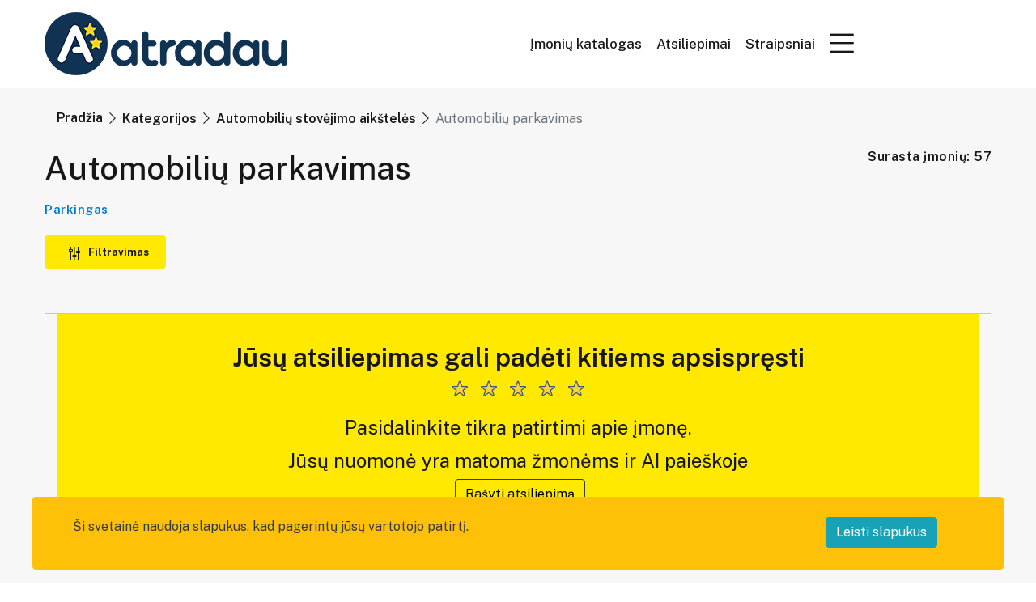

--- FILE ---
content_type: text/html; charset=UTF-8
request_url: https://atradau.lt/kategorija/automobiliu-stovejimo-aiksteles/automobiliu-parkavimas
body_size: 16684
content:
<!doctype html>
<html lang="lt">
<head>
    <meta charset="utf-8">
    <meta name="viewport" content="width=device-width, initial-scale=1">
    <meta name="verify-paysera" content="085ba37b91ad1a4d2ccc6549fbb6aaf0">
    <meta name="google-site-verification" content="0KNz0ZrDwQU5lRZB0zJ8D6fPvRYN9UMGZcOSea43XEg" />
    <meta name="facebook-domain-verification" content="1jkvgebbvgoi0dulye3288tjjjh87d" />
    <meta name="csrf-token" content="hCCsfuZSYZl3X9dobR51NKHLHaFWnDaCl6nQgbR2">
    <link rel="shortcut icon" href="https://atradau.lt/favicon.ico">
    <link rel="icon" type="image/png" href="https://atradau.lt/img/atradau-ikonele.png">

    <link rel="canonical" href="https://atradau.lt/kategorija/automobiliu-stovejimo-aiksteles/automobiliu-parkavimas">
    <meta name="robots" content="index, follow, max-image-preview:large, max-snippet:-1, max-video-preview:-1">

    <script async src="https://pagead2.googlesyndication.com/pagead/js/adsbygoogle.js?client=ca-pub-8432368118912851"
            crossorigin="anonymous"></script>


    <script async custom-element="amp-ad" src="https://cdn.ampproject.org/v0/amp-ad-0.1.js"></script>

    <title>Automobilių stovėjimo aikštelės - Automobilių parkavimas - Gera kaina ( Rasta 57 įmonių )</title>
<meta name="description" content="Automobilių stovėjimo aikštelės - Automobilių parkavimas - Gera kaina ( Rasta 57 įmonių ). #Įmonės: UAB TSMAT | VŠĮ JONVITANA | MB OPLIS | UAB EUROPREKYBOS CENTRAS | UAB AUTOARKOS... ">
<meta property="og:title" content="Automobilių stovėjimo aikštelės - Automobilių parkavimas - Gera kaina ( Rasta 57 įmonių )" />
<meta property="og:description" content="Automobilių stovėjimo aikštelės - Automobilių parkavimas - Gera kaina ( Rasta 57 įmonių ). #Įmonės: UAB TSMAT | VŠĮ JONVITANA | MB OPLIS | UAB EUROPREKYBOS CENTRAS | UAB AUTOARKOS... " />
<meta property="og:url" content="https://atradau.lt/kategorija/automobiliu-stovejimo-aiksteles/automobiliu-parkavimas" />

<meta name="twitter:title" content="Automobilių stovėjimo aikštelės - Automobilių parkavimas - Gera kaina ( Rasta 57 įmonių )" />
<meta name="twitter:description" content="Automobilių stovėjimo aikštelės - Automobilių parkavimas - Gera kaina ( Rasta 57 įmonių ). #Įmonės: UAB TSMAT | VŠĮ JONVITANA | MB OPLIS | UAB EUROPREKYBOS CENTRAS | UAB AUTOARKOS... " />
<script type="application/ld+json">{"@context":"https://schema.org","@type":"WebPage","name":"Automobilių stovėjimo aikštelės - Automobilių parkavimas - Gera kaina ( Rasta 57 įmonių )","description":"Automobilių stovėjimo aikštelės - Automobilių parkavimas - Gera kaina ( Rasta 57 įmonių ). #Įmonės: UAB TSMAT | VŠĮ JONVITANA | MB OPLIS | UAB EUROPREKYBOS CENTRAS | UAB AUTOARKOS... "}</script>

    <link rel="preconnect" href="https://fonts.gstatic.com">
    <link
        href="https://fonts.googleapis.com/css2?family=Public+Sans:ital,wght@0,100;0,200;0,300;0,400;0,500;0,600;0,700;0,800;0,900;1,100;1,200;1,300;1,400;1,500;1,600;1,700;1,800;1,900&display=swap"
        rel="stylesheet">

    <script src="https://cdn.jsdelivr.net/npm/bootstrap@5.1.3/dist/js/bootstrap.bundle.min.js"></script>

    <!-- Styles -->
    <link href="https://atradau.lt/css/bootstrap.min.css" rel="stylesheet">
    <link href="https://atradau.lt/css/all.min.css" rel="stylesheet">
    <link href="https://atradau.lt/css/fontawesome.css" rel="stylesheet">
    <link href="https://atradau.lt/css/meanmenu.css" rel="stylesheet">
    <link href="https://atradau.lt/css/owl.carousel.min.css" rel="stylesheet">
    <link href="https://atradau.lt/css/venobox.min.css" rel="stylesheet">
    <link href="https://atradau.lt/css/aos.css" rel="stylesheet">
    <link href="https://atradau.lt/css/default.css" rel="stylesheet">
    <link href="https://atradau.lt/css/responsive.css" rel="stylesheet">
    <link rel="preload" as="style" href="https://atradau.lt/build/assets/app-DKVjJmF2.css" /><link rel="stylesheet" href="https://atradau.lt/build/assets/app-DKVjJmF2.css" />
    <style >[wire\:loading], [wire\:loading\.delay], [wire\:loading\.inline-block], [wire\:loading\.inline], [wire\:loading\.block], [wire\:loading\.flex], [wire\:loading\.table], [wire\:loading\.grid], [wire\:loading\.inline-flex] {display: none;}[wire\:loading\.delay\.shortest], [wire\:loading\.delay\.shorter], [wire\:loading\.delay\.short], [wire\:loading\.delay\.long], [wire\:loading\.delay\.longer], [wire\:loading\.delay\.longest] {display:none;}[wire\:offline] {display: none;}[wire\:dirty]:not(textarea):not(input):not(select) {display: none;}input:-webkit-autofill, select:-webkit-autofill, textarea:-webkit-autofill {animation-duration: 50000s;animation-name: livewireautofill;}@keyframes livewireautofill { from {} }</style>
    <link href="https://atradau.lt/custom/custom.css" rel="stylesheet">
    <script src="https://www.google.com/recaptcha/api.js?hl=lt" async defer></script>


    <style>
        .google-auto-placed:first-of-type{
            /*display: none;*/
        }
    </style>
    <script src="/livewire/livewire.js?id=90730a3b0e7144480175" data-turbo-eval="false" data-turbolinks-eval="false" ></script><script data-turbo-eval="false" data-turbolinks-eval="false" >window.livewire = new Livewire();window.Livewire = window.livewire;window.livewire_app_url = '';window.livewire_token = 'hCCsfuZSYZl3X9dobR51NKHLHaFWnDaCl6nQgbR2';window.deferLoadingAlpine = function (callback) {window.addEventListener('livewire:load', function () {callback();});};let started = false;window.addEventListener('alpine:initializing', function () {if (! started) {window.livewire.start();started = true;}});document.addEventListener("DOMContentLoaded", function () {if (! started) {window.livewire.start();started = true;}});</script>
</head>
<body>
    <div class="header-area dif-header">
    <div class="container">
        <div class="row align-items-center">
            <div class="col-6 col-lg-6 col-md-7">
                <div class="header-left-blk">
                    <div class="site-logo">
                                                    <a href="https://atradau.lt"><img src="https://atradau.lt/storage/1725/o28jTLhaf53yxFhofZJgKE3VL14zHB-metaR3hncFB0Vlk0MXJPUXpsbHBrbXhTVW5MWTZxUzIwLW1ldGFNekF3SUhnZ1FYUnlZV1JoZFV4VUxuQnVadz09LS5wbmc=-.png" alt="" style="max-height: 78px"></a>
                                            </div>
                                    </div>
            </div>
            <div class="col-6 col-lg-6 col-md-5">
                                    <div class="header-area-top-right-blk fr-pls">
                        <a class="d-lg-block d-none" href="https://atradau.lt">Įmonių katalogas</a>                        <a class="d-lg-block d-none" href="https://atradau.lt/atsiliepimai">Atsiliepimai</a>
                        <a class="d-lg-block d-none" href="https://atradau.lt/straipsniai">Straipsniai</a>
                        <a class="d-block d-lg-none flex-shrink-0" href="https://atradau.lt/straipsniai"><img src="https://atradau.lt/img/Icons/blog-icon.svg"/></a>



                        <div class="menu-icon d-block">
                            <div class="dropdown show">
                                <a href="" class=" fr-dropd" href="#" role="button" id="dropdownMenuLink"
                                   data-toggle="dropdown" aria-haspopup="true" aria-expanded="false"><i
                                        class="fal fa-bars"></i>
                                </a>
                                <ul class="dropdown-menu" aria-labelledby="dropdownMenuLink">
                                    <li>
                                        <a href="https://atradau.lt/atsiliepimai">Rašyti atsiliepimą</a>
                                    </li>
                                    <li>
                                        <a href="https://atradau.lt/login">Prisijungti</a>
                                    </li>
                                                                            <li>
                                            <a href="https://atradau.lt/register">Registracija</a>
                                        </li>
                                                                    </ul>
                            </div>
                        </div>
                    </div>
                            </div>
        </div>
    </div>
    <div class="container">
        <div class="row align-items-center">
            <div class="col-12">
                <div class="header-left-blk">
                    <div class="search-blk index-2">
                        <div wire:id="Sck52dSFYxdAa6eBMv9G" wire:initial-data="{&quot;fingerprint&quot;:{&quot;id&quot;:&quot;Sck52dSFYxdAa6eBMv9G&quot;,&quot;name&quot;:&quot;search-home-page&quot;,&quot;locale&quot;:&quot;lt&quot;,&quot;path&quot;:&quot;kategorija\/automobiliu-stovejimo-aiksteles\/automobiliu-parkavimas&quot;,&quot;method&quot;:&quot;GET&quot;,&quot;v&quot;:&quot;acj&quot;},&quot;effects&quot;:{&quot;listeners&quot;:[]},&quot;serverMemo&quot;:{&quot;children&quot;:[],&quot;errors&quot;:[],&quot;htmlHash&quot;:&quot;9d38877f&quot;,&quot;data&quot;:{&quot;query&quot;:null,&quot;companies&quot;:[],&quot;branches&quot;:[],&quot;categories&quot;:[],&quot;keywords&quot;:[],&quot;highlightIndex&quot;:0,&quot;itemsCount&quot;:0,&quot;amount&quot;:3,&quot;showDropdown&quot;:false},&quot;dataMeta&quot;:[],&quot;checksum&quot;:&quot;7ab6b7abb9274b628ece3faa8b226f3803860f8c4718b8a35949f31bca1e37b6&quot;}}" class="search-blk">
    <div class="search-inner ">
        <i class="fal fa-search"></i>
        <input
            type="text"
            id="search"
            placeholder="Ieškoti"
            aria-label="Ieškoti"
            wire:model.debounce="query"
            wire:keyup.escape="resetInput"
            wire:keydown.tab="resetInput"
            wire:keydown.arrow-up.prevent="decrementHighlight"
            wire:keydown.arrow-down.prevent="incrementHighlight"
            wire:keydown.enter="selectContact"
        >
                    </div>
</div>

<!-- Livewire Component wire-end:Sck52dSFYxdAa6eBMv9G -->                    </div>
                </div>
            </div>
        </div>
    </div>
</div>

    <div class="big-menu-area">
        <div x-data="{ open: '' }" class="container">
                                        <div class="fr-breadcrumb">
    <div class="container">
        <div class="row">
            <div class="col-12">
                <nav class="breadcrumb-area" aria-label="breadcrumb">
                                            <nav aria-label="breadcrumb">
        <ol class="breadcrumb">
            
                                    <li class="breadcrumb-item"><a href="https://atradau.lt">Pradžia</a></li>
                
            
                                    <li class="breadcrumb-item"><a href="https://atradau.lt/kategorija">Kategorijos</a></li>
                
            
                                    <li class="breadcrumb-item"><a href="https://atradau.lt/kategorija/automobiliu-stovejimo-aiksteles">Automobilių stovėjimo aikštelės</a></li>
                
            
                                    <li class="breadcrumb-item active" aria-current="page">Automobilių parkavimas</li>
                
                    </ol>
    </nav>

                                    </nav>
            </div>
        </div>
    </div>
</div>
                        <div class="big-menu-top">
                <div class="row">
                    <div class="col-6 col-sm-8 col-md-9">
                        <div class="common-title">
                                                        <h1>Automobilių parkavimas</h1>
                                                    </div>
                    </div>
                    <div class="col-6 col-sm-4 col-md-3">
                        <div class="common-title fr-a">
                            <h5>Surasta įmonių: 57</h5>
                        </div>
                    </div>
                </div>
                <div class="big-menu-wrapper">
                    <div class="row">
                        <div class="col-12">
                            <div x-data="{showKeyword:false, showCategories:false}" class="common-menu-wrapper">
                                                                                                    <div class="row">
                                                                                                                                    <div class="col-lg-2 col-md-6">
                                                    <div class="common-bg-menu">
                                                        <a href="https://atradau.lt/kategorija/automobiliu-stovejimo-aiksteles/automobiliu-parkavimas/parkingas">Parkingas</a>
                                                    </div>
                                                </div>
                                                                                                                        </div>
                                                                                                </div>
                        </div>
                    </div>
                </div>
                <div class="row">
                    <div class="col-12">
                        <div class="big-menu-btn">
                            <a href="/" @click.prevent="open = ! open" class="site-common-btn"><i><img
                                        src="https://atradau.lt/img/Icons/menu-icn.svg" alt=""></i>
                                Filtravimas</a>
                        </div>
                    </div>
                </div>
            </div>
            <div x-show="open">
                <div class="big-menu-bottom">
                    <div class="row">
                        <div class="col-sm-8 col-lg-9 col-md-9 col-12 mb-3">
                            <div class="common-menu-wrapper">
                                <div class="row">
                                                                                                                                                                <div class="col-lg-3 col-md-3 col-sm-6 col-xs-6">
                                                <a href="https://atradau.lt/kategorija/automobiliu-stovejimo-aiksteles/automobiliu-parkavimas/savivaldybe/vilniaus-m-sav">Vilniaus m. sav.
                                                    (23) </a>
                                            </div>
                                                                                                                                                                                                                                                <div class="col-lg-3 col-md-3 col-sm-6 col-xs-6">
                                                <a href="https://atradau.lt/kategorija/automobiliu-stovejimo-aiksteles/automobiliu-parkavimas/savivaldybe/kauno-m-sav">Kauno m. sav.
                                                    (7) </a>
                                            </div>
                                                                                                                                                                                                                                                <div class="col-lg-3 col-md-3 col-sm-6 col-xs-6">
                                                <a href="https://atradau.lt/kategorija/automobiliu-stovejimo-aiksteles/automobiliu-parkavimas/savivaldybe/klaipedos-m-sav">Klaipėdos m. sav.
                                                    (3) </a>
                                            </div>
                                                                                                                                                                                                                                                <div class="col-lg-3 col-md-3 col-sm-6 col-xs-6">
                                                <a href="https://atradau.lt/kategorija/automobiliu-stovejimo-aiksteles/automobiliu-parkavimas/savivaldybe/siauliu-m-sav">Šiaulių m. sav.
                                                    (4) </a>
                                            </div>
                                                                                                                                                                                                                                                <div class="col-lg-3 col-md-3 col-sm-6 col-xs-6">
                                                <a href="https://atradau.lt/kategorija/automobiliu-stovejimo-aiksteles/automobiliu-parkavimas/savivaldybe/panevezio-m-sav">Panevėžio m. sav.
                                                    (4) </a>
                                            </div>
                                                                                                                                                                                                                                                <div class="col-lg-3 col-md-3 col-sm-6 col-xs-6">
                                                <a href="https://atradau.lt/kategorija/automobiliu-stovejimo-aiksteles/automobiliu-parkavimas/savivaldybe/kauno-r-sav">Kauno r. sav.
                                                    (3) </a>
                                            </div>
                                                                                                                                                                                                                                                <div class="col-lg-3 col-md-3 col-sm-6 col-xs-6">
                                                <a href="https://atradau.lt/kategorija/automobiliu-stovejimo-aiksteles/automobiliu-parkavimas/savivaldybe/vilniaus-r-sav">Vilniaus r. sav.
                                                    (2) </a>
                                            </div>
                                                                                                                                                                                                                                                <div class="col-lg-3 col-md-3 col-sm-6 col-xs-6">
                                                <a href="https://atradau.lt/kategorija/automobiliu-stovejimo-aiksteles/automobiliu-parkavimas/savivaldybe/marijampoles-sav">Marijampolės sav.
                                                    (2) </a>
                                            </div>
                                                                                                                                                                                                                                                <div class="col-lg-3 col-md-3 col-sm-6 col-xs-6">
                                                <a href="https://atradau.lt/kategorija/automobiliu-stovejimo-aiksteles/automobiliu-parkavimas/savivaldybe/palangos-m-sav">Palangos m. sav.
                                                    (2) </a>
                                            </div>
                                                                                                                                                                                                                                                <div class="col-lg-3 col-md-3 col-sm-6 col-xs-6">
                                                <a href="https://atradau.lt/kategorija/automobiliu-stovejimo-aiksteles/automobiliu-parkavimas/savivaldybe/mazeikiu-r-sav">Mažeikių r. sav.
                                                    (1) </a>
                                            </div>
                                                                                                                                                                                                                                                <div class="col-lg-3 col-md-3 col-sm-6 col-xs-6">
                                                <a href="https://atradau.lt/kategorija/automobiliu-stovejimo-aiksteles/automobiliu-parkavimas/savivaldybe/klaipedos-r-sav">Klaipėdos r. sav.
                                                    (1) </a>
                                            </div>
                                                                                                                                                                                                                                                <div class="col-lg-3 col-md-3 col-sm-6 col-xs-6">
                                                <a href="https://atradau.lt/kategorija/automobiliu-stovejimo-aiksteles/automobiliu-parkavimas/savivaldybe/elektrenu-sav">Elektrėnų sav.
                                                    (1) </a>
                                            </div>
                                                                                                                                                                                                                                                <div class="col-lg-3 col-md-3 col-sm-6 col-xs-6">
                                                <a href="https://atradau.lt/kategorija/automobiliu-stovejimo-aiksteles/automobiliu-parkavimas/savivaldybe/radviliskio-r-sav">Radviliškio r. sav.
                                                    (1) </a>
                                            </div>
                                                                                                                                                                                                                                                <div class="col-lg-3 col-md-3 col-sm-6 col-xs-6">
                                                <a href="https://atradau.lt/kategorija/automobiliu-stovejimo-aiksteles/automobiliu-parkavimas/savivaldybe/jonavos-r-sav">Jonavos r. sav.
                                                    (1) </a>
                                            </div>
                                                                                                                                                                                                                                                <div class="col-lg-3 col-md-3 col-sm-6 col-xs-6">
                                                <a href="https://atradau.lt/kategorija/automobiliu-stovejimo-aiksteles/automobiliu-parkavimas/savivaldybe/taurages-r-sav">Tauragės r. sav.
                                                    (1) </a>
                                            </div>
                                                                                                                                                                                                                                                <div class="col-lg-3 col-md-3 col-sm-6 col-xs-6">
                                                <a href="https://atradau.lt/kategorija/automobiliu-stovejimo-aiksteles/automobiliu-parkavimas/savivaldybe/rietavo-sav">Rietavo sav.
                                                    (1) </a>
                                            </div>
                                                                                                                                                    </div>
                            </div>
                        </div>
                        <div class="col-lg-3 col-md-3 col-sm-4 col-12">
                            <form action="https://atradau.lt/kategorija/automobiliu-stovejimo-aiksteles/automobiliu-parkavimas" method="POST">
                                <input type="hidden" name="_token" value="hCCsfuZSYZl3X9dobR51NKHLHaFWnDaCl6nQgbR2">                                <div class="big-menu-check fr-v">
                                    <div class="check-title">
                                        <h5>Turinys</h5>
                                    </div>
                                    <ul class="checkbox_common checkbox_style2">
                                        <li>
                                            <label class="container-ck">
                                                <input name="company_web" type="checkbox"
                                                       value="1"  >
                                                <span class="checkmark"></span>Turi tinklalapį                                            </label>
                                        </li>
                                        <li>
                                            <label class="container-ck">
                                                <input name="email" type="checkbox"
                                                       value="1"  >
                                                <span class="checkmark"></span>Turi el. paštą                                            </label>
                                        </li>
                                        <li>
                                            <label class="container-ck">
                                                <input name="phone" type="checkbox"
                                                       value="1" >
                                                <span class="checkmark"></span>Telefono Nr.                                            </label>
                                        </li>
                                        <li>
                                            <label class="container-ck">
                                                <input name="sales" type="checkbox"
                                                       value="1" >
                                                <span class="checkmark"></span>% Pasiūlymai                                            </label>
                                        </li>
                                        <li>
                                            <label class="container-ck">
                                                <input name="store_web" type="checkbox"
                                                       value="1" >
                                                <span class="checkmark"></span>El. parduotuvės                                            </label>
                                        </li>
                                    </ul>
                                    <button type="submit" class="site-common-btn">
                                        Filtruoti                                    </button>
                                </div>
                            </form>
                        </div>
                    </div>
                </div>
            </div>
            <!-- Banner area start  -->
                <div x-data="ban" class="pb-4 justify-content-center mb-8">
    <div class="col-lg-12 col-md-12">
                    <div class="banner-img text-center extra-banner-content" >
                <h2>Jūsų atsiliepimas gali padėti kitiems apsispręsti</h2>
                <span class="review-star">
                                            <svg xmlns="http://www.w3.org/2000/svg" width="30px" height="30px" viewBox="0 0 24 24" fill="none">
                            <rect width="20" height="20" fill="none"/>
                            <path d="M11.5245 4.46353C11.6741 4.00287 12.3259 4.00287 12.4755 4.46353L13.9084 8.87336C13.9753 9.07937 14.1673 9.21885 14.3839 9.21885H19.0207C19.505 9.21885 19.7064 9.83866 19.3146 10.1234L15.5633 12.8488C15.3881 12.9761 15.3148 13.2018 15.3817 13.4078L16.8145 17.8176C16.9642 18.2783 16.437 18.6613 16.0451 18.3766L12.2939 15.6512C12.1186 15.5239 11.8814 15.5239 11.7061 15.6512L7.95488 18.3766C7.56303 18.6613 7.03578 18.2783 7.18546 17.8176L8.6183 13.4078C8.68524 13.2018 8.61191 12.9761 8.43667 12.8488L4.68544 10.1234C4.29358 9.83866 4.49497 9.21885 4.97933 9.21885H9.6161C9.83272 9.21885 10.0247 9.07937 10.0916 8.87336L11.5245 4.46353Z" stroke="#395185" fill="#fdd233" stroke-linecap="round" stroke-linejoin="round"/>
                        </svg>
                                            <svg xmlns="http://www.w3.org/2000/svg" width="30px" height="30px" viewBox="0 0 24 24" fill="none">
                            <rect width="20" height="20" fill="none"/>
                            <path d="M11.5245 4.46353C11.6741 4.00287 12.3259 4.00287 12.4755 4.46353L13.9084 8.87336C13.9753 9.07937 14.1673 9.21885 14.3839 9.21885H19.0207C19.505 9.21885 19.7064 9.83866 19.3146 10.1234L15.5633 12.8488C15.3881 12.9761 15.3148 13.2018 15.3817 13.4078L16.8145 17.8176C16.9642 18.2783 16.437 18.6613 16.0451 18.3766L12.2939 15.6512C12.1186 15.5239 11.8814 15.5239 11.7061 15.6512L7.95488 18.3766C7.56303 18.6613 7.03578 18.2783 7.18546 17.8176L8.6183 13.4078C8.68524 13.2018 8.61191 12.9761 8.43667 12.8488L4.68544 10.1234C4.29358 9.83866 4.49497 9.21885 4.97933 9.21885H9.6161C9.83272 9.21885 10.0247 9.07937 10.0916 8.87336L11.5245 4.46353Z" stroke="#395185" fill="#fdd233" stroke-linecap="round" stroke-linejoin="round"/>
                        </svg>
                                            <svg xmlns="http://www.w3.org/2000/svg" width="30px" height="30px" viewBox="0 0 24 24" fill="none">
                            <rect width="20" height="20" fill="none"/>
                            <path d="M11.5245 4.46353C11.6741 4.00287 12.3259 4.00287 12.4755 4.46353L13.9084 8.87336C13.9753 9.07937 14.1673 9.21885 14.3839 9.21885H19.0207C19.505 9.21885 19.7064 9.83866 19.3146 10.1234L15.5633 12.8488C15.3881 12.9761 15.3148 13.2018 15.3817 13.4078L16.8145 17.8176C16.9642 18.2783 16.437 18.6613 16.0451 18.3766L12.2939 15.6512C12.1186 15.5239 11.8814 15.5239 11.7061 15.6512L7.95488 18.3766C7.56303 18.6613 7.03578 18.2783 7.18546 17.8176L8.6183 13.4078C8.68524 13.2018 8.61191 12.9761 8.43667 12.8488L4.68544 10.1234C4.29358 9.83866 4.49497 9.21885 4.97933 9.21885H9.6161C9.83272 9.21885 10.0247 9.07937 10.0916 8.87336L11.5245 4.46353Z" stroke="#395185" fill="#fdd233" stroke-linecap="round" stroke-linejoin="round"/>
                        </svg>
                                            <svg xmlns="http://www.w3.org/2000/svg" width="30px" height="30px" viewBox="0 0 24 24" fill="none">
                            <rect width="20" height="20" fill="none"/>
                            <path d="M11.5245 4.46353C11.6741 4.00287 12.3259 4.00287 12.4755 4.46353L13.9084 8.87336C13.9753 9.07937 14.1673 9.21885 14.3839 9.21885H19.0207C19.505 9.21885 19.7064 9.83866 19.3146 10.1234L15.5633 12.8488C15.3881 12.9761 15.3148 13.2018 15.3817 13.4078L16.8145 17.8176C16.9642 18.2783 16.437 18.6613 16.0451 18.3766L12.2939 15.6512C12.1186 15.5239 11.8814 15.5239 11.7061 15.6512L7.95488 18.3766C7.56303 18.6613 7.03578 18.2783 7.18546 17.8176L8.6183 13.4078C8.68524 13.2018 8.61191 12.9761 8.43667 12.8488L4.68544 10.1234C4.29358 9.83866 4.49497 9.21885 4.97933 9.21885H9.6161C9.83272 9.21885 10.0247 9.07937 10.0916 8.87336L11.5245 4.46353Z" stroke="#395185" fill="#fdd233" stroke-linecap="round" stroke-linejoin="round"/>
                        </svg>
                                            <svg xmlns="http://www.w3.org/2000/svg" width="30px" height="30px" viewBox="0 0 24 24" fill="none">
                            <rect width="20" height="20" fill="none"/>
                            <path d="M11.5245 4.46353C11.6741 4.00287 12.3259 4.00287 12.4755 4.46353L13.9084 8.87336C13.9753 9.07937 14.1673 9.21885 14.3839 9.21885H19.0207C19.505 9.21885 19.7064 9.83866 19.3146 10.1234L15.5633 12.8488C15.3881 12.9761 15.3148 13.2018 15.3817 13.4078L16.8145 17.8176C16.9642 18.2783 16.437 18.6613 16.0451 18.3766L12.2939 15.6512C12.1186 15.5239 11.8814 15.5239 11.7061 15.6512L7.95488 18.3766C7.56303 18.6613 7.03578 18.2783 7.18546 17.8176L8.6183 13.4078C8.68524 13.2018 8.61191 12.9761 8.43667 12.8488L4.68544 10.1234C4.29358 9.83866 4.49497 9.21885 4.97933 9.21885H9.6161C9.83272 9.21885 10.0247 9.07937 10.0916 8.87336L11.5245 4.46353Z" stroke="#395185" fill="#fdd233" stroke-linecap="round" stroke-linejoin="round"/>
                        </svg>
                                    </span>
                <p>Pasidalinkite tikra patirtimi apie įmonę.</p>
                <p>Jūsų nuomonė yra matoma žmonėms ir AI paieškoje</p>
                <a class="btn btn-outline-dark" href="https://atradau.lt/atsiliepimai" >Rašyti atsiliepimą</a>
            </div>








            </div>
    <script>
        document.addEventListener('alpine:init', () => {
            Alpine.data('ban', () => ({
                async bannerShowed(data_id) {
                    const response = await fetch('https://atradau.lt/api/banner-show', {
                        headers: {
                            // 'X-CSRF-TOKEN': $('meta[name="csrf-token"]'),
                            'Content-type': 'application/json; charset=UTF-8',
                        },
                        method: "POST",
                        body: JSON.stringify({"advert_id": data_id})
                    });
                    const data = await response.json();
                }
            }))
        })
    </script>
</div>



<style>
    .google-auto-placed:first-child{
        display: none;
    }
</style>
            <!-- Banner area end  -->
            <!-- Activity area start  -->
            <div class="row">
                <div class="col-12">
                    <div class="common-title">
                        <h3>Atradau panašią veiklą</h3>
                    </div>
                </div>
            </div>
            <div class="activity-wrapper">
                                                                                <div class="common-activity">
    <div class="row">
        <div class="col-lg-8 col-md-8 col-sm-8">
            <div class="activity-left-blk">
                <div class="star-wrapper">
                                                        </div>
                <div class="activity-logo">
                                            <img src="https://atradau.lt/img/logo.webp"
                             alt="UAB &quot;TSMA-T&quot;">
                                    </div>
                <div class="activity-content">
                    <a href="https://atradau.lt/uab-tsma-t">
                        <h4>UAB &quot;TSMA-T&quot;</h4></a>
                                                                        <span><i class="fal fa-map-marker-alt"></i> Vilnius, Nemenčinės pl. 54A-1, LT-10103</span>
                                                                                    <div class="act-icons">
                        <a href="https://atradau.lt/uab-tsma-t" ><span class="bg-black"><i class="fas fa-camera"></i> 0</span></a>
                                            </div>
                </div>
            </div>
        </div>
        <div class="col-lg-4 col-md-4 col-sm-4">
            <div class="common-act-thumb">



                    <div class="row map-content-list">
                                                    <div class="col-4 jar_code-title-item">
                                Įm. kodas:                            </div>
                            <div class="col-8 jar_code-content-item">
                                306068032
                            </div>
                                                                            <div class="col-4 reg_date-title-item">
                                Reg. data:                            </div>
                            <div class="col-8 reg_date-content-item">
                                2022-04-26 metai                            </div>
                                                                            <div class="col-4 employees-title-item">
                                Darbotojai:                            </div>
                            <div class="col-8 employees-content-item">
                                2023-01-01: 1 (apdraustieji)
                            </div>
                        







                                                    <div class="col-12 categorie-title-item">
                                Kategorijos:                             </div>
                            <div class="col-12 categorie-content-item">
                                                                                                            <a href="https://atradau.lt/kategorija/automobiliu-stovejimo-aiksteles/automobiliu-parkavimas">Automobilių parkavimas</a>
                                                                                                                                                <a href="https://atradau.lt/kategorija/automobiliu-stovejimo-aiksteles/aiksteliu-irengimas">Aikštelių įrengimas</a>
                                                                                                </div>
                                            </div>

            </div>
        </div>
    </div>
</div>
                                                                                <div class="common-activity">
    <div class="row">
        <div class="col-lg-8 col-md-8 col-sm-8">
            <div class="activity-left-blk">
                <div class="star-wrapper">
                                                        </div>
                <div class="activity-logo">
                                            <img src="https://atradau.lt/img/logo.webp"
                             alt="VŠĮ &quot;JONVITANA&quot;">
                                    </div>
                <div class="activity-content">
                    <a href="https://atradau.lt/vsi-jonvitana">
                        <h4>VŠĮ &quot;JONVITANA&quot;</h4></a>
                                                                        <span><i class="fal fa-map-marker-alt"></i> Ežero g. g. 4-47 , Šiauliai,
                                                        Šiaulių m. sav., LT-, Lietuva</span>
                                                                                    <div class="act-icons">
                        <a href="https://atradau.lt/vsi-jonvitana" ><span class="bg-black"><i class="fas fa-camera"></i> 0</span></a>
                                            </div>
                </div>
            </div>
        </div>
        <div class="col-lg-4 col-md-4 col-sm-4">
            <div class="common-act-thumb">



                    <div class="row map-content-list">
                                                    <div class="col-4 jar_code-title-item">
                                Įm. kodas:                            </div>
                            <div class="col-8 jar_code-content-item">
                                304753945
                            </div>
                                                                            <div class="col-4 reg_date-title-item">
                                Reg. data:                            </div>
                            <div class="col-8 reg_date-content-item">
                                2018-01-24 metai                            </div>
                                                                            <div class="col-4 employees-title-item">
                                Darbotojai:                            </div>
                            <div class="col-8 employees-content-item">
                                2023-08-15: 2 (apdraustieji)
                            </div>
                        







                                                    <div class="col-12 categorie-title-item">
                                Kategorijos:                             </div>
                            <div class="col-12 categorie-content-item">
                                                                                                            <a href="https://atradau.lt/kategorija/automobiliu-stovejimo-aiksteles/automobiliu-parkavimas">Automobilių parkavimas</a>
                                                                                                                                                <a href="https://atradau.lt/kategorija/automobiliu-stovejimo-aiksteles/aiksteliu-irengimas">Aikštelių įrengimas</a>
                                                                                                </div>
                                            </div>

            </div>
        </div>
    </div>
</div>
                                                                                <div class="common-activity">
    <div class="row">
        <div class="col-lg-8 col-md-8 col-sm-8">
            <div class="activity-left-blk">
                <div class="star-wrapper">
                                                        </div>
                <div class="activity-logo">
                                            <img src="https://atradau.lt/img/logo.webp"
                             alt="MB &quot;OPLIS&quot;">
                                    </div>
                <div class="activity-content">
                    <a href="https://atradau.lt/mb-oplis">
                        <h4>MB &quot;OPLIS&quot;</h4></a>
                                                                        <span><i class="fal fa-map-marker-alt"></i> Karačiūnų Sodų 4-oji g. g. 30 , Vilnius,
                                                        Vilniaus m. sav., LT-10152, Lietuva</span>
                                                                                    <div class="act-icons">
                        <a href="https://atradau.lt/mb-oplis" ><span class="bg-black"><i class="fas fa-camera"></i> 0</span></a>
                                            </div>
                </div>
            </div>
        </div>
        <div class="col-lg-4 col-md-4 col-sm-4">
            <div class="common-act-thumb">



                    <div class="row map-content-list">
                                                    <div class="col-4 jar_code-title-item">
                                Įm. kodas:                            </div>
                            <div class="col-8 jar_code-content-item">
                                304512467
                            </div>
                                                                            <div class="col-4 reg_date-title-item">
                                Reg. data:                            </div>
                            <div class="col-8 reg_date-content-item">
                                2017-04-27 metai                            </div>
                                                                            <div class="col-4 employees-title-item">
                                Darbotojai:                            </div>
                            <div class="col-8 employees-content-item">
                                2023-04-01: 0 (apdraustieji)
                            </div>
                        







                                                    <div class="col-12 categorie-title-item">
                                Kategorijos:                             </div>
                            <div class="col-12 categorie-content-item">
                                                                                                            <a href="https://atradau.lt/kategorija/automobiliu-stovejimo-aiksteles/automobiliu-parkavimas">Automobilių parkavimas</a>
                                                                                                                                                <a href="https://atradau.lt/kategorija/automobiliu-stovejimo-aiksteles/aiksteliu-irengimas">Aikštelių įrengimas</a>
                                                                                                </div>
                                            </div>

            </div>
        </div>
    </div>
</div>
                                                                                <div class="common-activity">
    <div class="row">
        <div class="col-lg-8 col-md-8 col-sm-8">
            <div class="activity-left-blk">
                <div class="star-wrapper">
                                                        </div>
                <div class="activity-logo">
                                            <img src="https://atradau.lt/img/logo.webp"
                             alt="UAB EUROPREKYBOS CENTRAS">
                                    </div>
                <div class="activity-content">
                    <a href="https://atradau.lt/uab-europrekybos-centras">
                        <h4>UAB EUROPREKYBOS CENTRAS</h4></a>
                                                                        <span><i class="fal fa-map-marker-alt"></i> Šv. Stepono g. g. 29 , Vilnius,
                                                        Vilniaus m. sav., LT-01312, Lietuva</span>
                                                                                    <div class="act-icons">
                        <a href="https://atradau.lt/uab-europrekybos-centras" ><span class="bg-black"><i class="fas fa-camera"></i> 0</span></a>
                                            </div>
                </div>
            </div>
        </div>
        <div class="col-lg-4 col-md-4 col-sm-4">
            <div class="common-act-thumb">



                    <div class="row map-content-list">
                                                    <div class="col-4 jar_code-title-item">
                                Įm. kodas:                            </div>
                            <div class="col-8 jar_code-content-item">
                                304191374
                            </div>
                                                                            <div class="col-4 reg_date-title-item">
                                Reg. data:                            </div>
                            <div class="col-8 reg_date-content-item">
                                2016-02-29 metai                            </div>
                                                                            <div class="col-4 employees-title-item">
                                Darbotojai:                            </div>
                            <div class="col-8 employees-content-item">
                                2025-08-14: 6 (apdraustieji)
                            </div>
                        







                                                    <div class="col-12 categorie-title-item">
                                Kategorijos:                             </div>
                            <div class="col-12 categorie-content-item">
                                                                                                            <a href="https://atradau.lt/kategorija/automobiliu-stovejimo-aiksteles/automobiliu-parkavimas">Automobilių parkavimas</a>
                                                                                                                                                <a href="https://atradau.lt/kategorija/automobiliu-stovejimo-aiksteles/aiksteliu-irengimas">Aikštelių įrengimas</a>
                                                                                                </div>
                                            </div>

            </div>
        </div>
    </div>
</div>
                                                                                <div class="common-activity">
    <div class="row">
        <div class="col-lg-8 col-md-8 col-sm-8">
            <div class="activity-left-blk">
                <div class="star-wrapper">
                                                        </div>
                <div class="activity-logo">
                                            <img src="https://atradau.lt/img/logo.webp"
                             alt="UAB &quot;AUTOARKOS&quot;">
                                    </div>
                <div class="activity-content">
                    <a href="https://atradau.lt/uab-autoarkos">
                        <h4>UAB &quot;AUTOARKOS&quot;</h4></a>
                                                                        <span><i class="fal fa-map-marker-alt"></i> Žalumynų g. g. 4A , Šiauliai,
                                                        Šiaulių m. sav., LT-76307, Lietuva</span>
                                                                                    <div class="act-icons">
                        <a href="https://atradau.lt/uab-autoarkos" ><span class="bg-black"><i class="fas fa-camera"></i> 0</span></a>
                                            </div>
                </div>
            </div>
        </div>
        <div class="col-lg-4 col-md-4 col-sm-4">
            <div class="common-act-thumb">



                    <div class="row map-content-list">
                                                    <div class="col-4 jar_code-title-item">
                                Įm. kodas:                            </div>
                            <div class="col-8 jar_code-content-item">
                                304174407
                            </div>
                                                                            <div class="col-4 reg_date-title-item">
                                Reg. data:                            </div>
                            <div class="col-8 reg_date-content-item">
                                2016-02-04 metai                            </div>
                                                                            <div class="col-4 employees-title-item">
                                Darbotojai:                            </div>
                            <div class="col-8 employees-content-item">
                                2025-10-28: 5 (apdraustieji)
                            </div>
                        







                                                    <div class="col-12 categorie-title-item">
                                Kategorijos:                             </div>
                            <div class="col-12 categorie-content-item">
                                                                                                            <a href="https://atradau.lt/kategorija/automobiliu-stovejimo-aiksteles/automobiliu-parkavimas">Automobilių parkavimas</a>
                                                                                                                                                <a href="https://atradau.lt/kategorija/automobiliu-stovejimo-aiksteles/aiksteliu-irengimas">Aikštelių įrengimas</a>
                                                                                                </div>
                                            </div>

            </div>
        </div>
    </div>
</div>
                                                            <section>
        <div class="row">
            <div class="col-12">
                <div class="common-title">
                    <h4>Nauji vaizdo įrašai</h4>
                </div>
            </div>
        </div>
        <div class="row">
            <div class="col-lg-6 col-md-6">
                                            <a class="video-img video-container" href="https://www.youtube.com/embed/bHvRCCsbPzs" target="_blank" style="cursor: pointer;display: flex">
                            <iframe src="https://www.youtube.com/embed/bHvRCCsbPzs"
                                    style="pointer-events: none"
                                    width="800" height="370"
                                    frameborder="0"
                                    allow="accelerometer; autoplay; clipboard-write; encrypted-media; gyroscope; picture-in-picture"
                                    allowfullscreen></iframe>
                        </a>
                                </div>
            <div class="col-lg-6 col-md-6">
                                    <a class="video-img video-container" href="https://www.youtube.com/embed/kL35vrpD0a4" target="_blank" style="cursor: pointer;display: flex">
                        <iframe src="https://www.youtube.com/embed/kL35vrpD0a4"
                                style="pointer-events: none"
                                width="800" height="370"
                                frameborder="0"
                                allow="accelerometer; autoplay; clipboard-write; encrypted-media; gyroscope; picture-in-picture"
                                allowfullscreen></iframe>
                    </a>
                            </div>
        </div>
</section>
                                                                <div class="common-activity">
    <div class="row">
        <div class="col-lg-8 col-md-8 col-sm-8">
            <div class="activity-left-blk">
                <div class="star-wrapper">
                                                        </div>
                <div class="activity-logo">
                                            <img src="https://atradau.lt/img/logo.webp"
                             alt="UAB PARKINTA">
                                    </div>
                <div class="activity-content">
                    <a href="https://atradau.lt/uab-parkinta">
                        <h4>UAB PARKINTA</h4></a>
                                                                        <span><i class="fal fa-map-marker-alt"></i> Perkūnkiemio g. g. 13-25B , Vilnius,
                                                        Vilniaus m. sav., LT-12111, Lietuva</span>
                                                                                    <div class="act-icons">
                        <a href="https://atradau.lt/uab-parkinta" ><span class="bg-black"><i class="fas fa-camera"></i> 0</span></a>
                                            </div>
                </div>
            </div>
        </div>
        <div class="col-lg-4 col-md-4 col-sm-4">
            <div class="common-act-thumb">



                    <div class="row map-content-list">
                                                    <div class="col-4 jar_code-title-item">
                                Įm. kodas:                            </div>
                            <div class="col-8 jar_code-content-item">
                                304045501
                            </div>
                                                                            <div class="col-4 reg_date-title-item">
                                Reg. data:                            </div>
                            <div class="col-8 reg_date-content-item">
                                2015-05-19 metai                            </div>
                                                                            <div class="col-4 employees-title-item">
                                Darbotojai:                            </div>
                            <div class="col-8 employees-content-item">
                                2025-06-13: 3 (apdraustieji)
                            </div>
                        







                                                    <div class="col-12 categorie-title-item">
                                Kategorijos:                             </div>
                            <div class="col-12 categorie-content-item">
                                                                                                            <a href="https://atradau.lt/kategorija/automobiliu-stovejimo-aiksteles/automobiliu-parkavimas">Automobilių parkavimas</a>
                                                                                                                                                <a href="https://atradau.lt/kategorija/automobiliu-stovejimo-aiksteles/aiksteliu-irengimas">Aikštelių įrengimas</a>
                                                                                                </div>
                                            </div>

            </div>
        </div>
    </div>
</div>
                                                                                <div class="common-activity">
    <div class="row">
        <div class="col-lg-8 col-md-8 col-sm-8">
            <div class="activity-left-blk">
                <div class="star-wrapper">
                                                        </div>
                <div class="activity-logo">
                                            <img src="https://atradau.lt/img/logo.webp"
                             alt="UAB &quot;JARINTA&quot;">
                                    </div>
                <div class="activity-content">
                    <a href="https://atradau.lt/uab-jarinta">
                        <h4>UAB &quot;JARINTA&quot;</h4></a>
                                                                        <span><i class="fal fa-map-marker-alt"></i> Perkūnkiemio g. g. 13-25B , Vilnius,
                                                        Vilniaus m. sav., LT-12111, Lietuva</span>
                                                                                    <div class="act-icons">
                        <a href="https://atradau.lt/uab-jarinta" ><span class="bg-black"><i class="fas fa-camera"></i> 0</span></a>
                                            </div>
                </div>
            </div>
        </div>
        <div class="col-lg-4 col-md-4 col-sm-4">
            <div class="common-act-thumb">



                    <div class="row map-content-list">
                                                    <div class="col-4 jar_code-title-item">
                                Įm. kodas:                            </div>
                            <div class="col-8 jar_code-content-item">
                                303430469
                            </div>
                                                                            <div class="col-4 reg_date-title-item">
                                Reg. data:                            </div>
                            <div class="col-8 reg_date-content-item">
                                2014-10-20 metai                            </div>
                                                                            <div class="col-4 employees-title-item">
                                Darbotojai:                            </div>
                            <div class="col-8 employees-content-item">
                                2022-01-31: 19 (apdraustieji)
                            </div>
                        







                                                    <div class="col-12 categorie-title-item">
                                Kategorijos:                             </div>
                            <div class="col-12 categorie-content-item">
                                                                                                            <a href="https://atradau.lt/kategorija/automobiliu-stovejimo-aiksteles/automobiliu-parkavimas">Automobilių parkavimas</a>
                                                                                                                                                <a href="https://atradau.lt/kategorija/automobiliu-stovejimo-aiksteles/aiksteliu-irengimas">Aikštelių įrengimas</a>
                                                                                                </div>
                                            </div>

            </div>
        </div>
    </div>
</div>
                                                                                <div class="common-activity">
    <div class="row">
        <div class="col-lg-8 col-md-8 col-sm-8">
            <div class="activity-left-blk">
                <div class="star-wrapper">
                                                        </div>
                <div class="activity-logo">
                                            <img src="https://atradau.lt/img/logo.webp"
                             alt="3A, UAB">
                                    </div>
                <div class="activity-content">
                    <a href="https://atradau.lt/3a-uab">
                        <h4>3A, UAB</h4></a>
                                                                        <span><i class="fal fa-map-marker-alt"></i> Jono Basanavičiaus g. g. 26 , Vilnius,
                                                        Vilniaus m. sav., LT-03224, Lietuva</span>
                                                                                    <div class="act-icons">
                        <a href="https://atradau.lt/3a-uab" ><span class="bg-black"><i class="fas fa-camera"></i> 0</span></a>
                                            </div>
                </div>
            </div>
        </div>
        <div class="col-lg-4 col-md-4 col-sm-4">
            <div class="common-act-thumb">



                    <div class="row map-content-list">
                                                    <div class="col-4 jar_code-title-item">
                                Įm. kodas:                            </div>
                            <div class="col-8 jar_code-content-item">
                                303186050
                            </div>
                                                                            <div class="col-4 reg_date-title-item">
                                Reg. data:                            </div>
                            <div class="col-8 reg_date-content-item">
                                2013-11-12 metai                            </div>
                                                                            <div class="col-4 employees-title-item">
                                Darbotojai:                            </div>
                            <div class="col-8 employees-content-item">
                                2022-01-31: 2 (apdraustieji)
                            </div>
                        







                                                    <div class="col-12 categorie-title-item">
                                Kategorijos:                             </div>
                            <div class="col-12 categorie-content-item">
                                                                                                            <a href="https://atradau.lt/kategorija/automobiliu-stovejimo-aiksteles/automobiliu-parkavimas">Automobilių parkavimas</a>
                                                                                                                                                <a href="https://atradau.lt/kategorija/automobiliu-stovejimo-aiksteles/aiksteliu-irengimas">Aikštelių įrengimas</a>
                                                                                                </div>
                                            </div>

            </div>
        </div>
    </div>
</div>
                                                                                <div class="common-activity">
    <div class="row">
        <div class="col-lg-8 col-md-8 col-sm-8">
            <div class="activity-left-blk">
                <div class="star-wrapper">
                                                        </div>
                <div class="activity-logo">
                                            <img src="https://atradau.lt/img/logo.webp"
                             alt="&quot;KITOKS MIESTAS&quot;, UAB">
                                    </div>
                <div class="activity-content">
                    <a href="https://atradau.lt/kitoks-miestas-uab">
                        <h4>&quot;KITOKS MIESTAS&quot;, UAB</h4></a>
                                                                        <span><i class="fal fa-map-marker-alt"></i> Šešuolių g. g. 5-52 , Vilnius,
                                                        Vilniaus m. sav., LT-, Lietuva</span>
                                                                                    <div class="act-icons">
                        <a href="https://atradau.lt/kitoks-miestas-uab" ><span class="bg-black"><i class="fas fa-camera"></i> 0</span></a>
                                            </div>
                </div>
            </div>
        </div>
        <div class="col-lg-4 col-md-4 col-sm-4">
            <div class="common-act-thumb">



                    <div class="row map-content-list">
                                                    <div class="col-4 jar_code-title-item">
                                Įm. kodas:                            </div>
                            <div class="col-8 jar_code-content-item">
                                303118462
                            </div>
                                                                            <div class="col-4 reg_date-title-item">
                                Reg. data:                            </div>
                            <div class="col-8 reg_date-content-item">
                                2013-08-12 metai                            </div>
                                                                            <div class="col-4 employees-title-item">
                                Darbotojai:                            </div>
                            <div class="col-8 employees-content-item">
                                2025-10-30: 22 (apdraustieji)
                            </div>
                        







                                                    <div class="col-12 categorie-title-item">
                                Kategorijos:                             </div>
                            <div class="col-12 categorie-content-item">
                                                                                                            <a href="https://atradau.lt/kategorija/automobiliu-stovejimo-aiksteles/automobiliu-parkavimas">Automobilių parkavimas</a>
                                                                                                                                                <a href="https://atradau.lt/kategorija/automobiliu-stovejimo-aiksteles/aiksteliu-irengimas">Aikštelių įrengimas</a>
                                                                                                </div>
                                            </div>

            </div>
        </div>
    </div>
</div>
                                                                                <div class="common-activity">
    <div class="row">
        <div class="col-lg-8 col-md-8 col-sm-8">
            <div class="activity-left-blk">
                <div class="star-wrapper">
                                                        </div>
                <div class="activity-logo">
                                            <img src="https://atradau.lt/img/logo.webp"
                             alt="UAB ARKORA">
                                    </div>
                <div class="activity-content">
                    <a href="https://atradau.lt/uab-arkora">
                        <h4>UAB ARKORA</h4></a>
                                                                        <span><i class="fal fa-map-marker-alt"></i> Žirmūnų g. g. 111A , Vilnius,
                                                        Vilniaus m. sav., LT-09117, Lietuva</span>
                                                                                    <div class="act-icons">
                        <a href="https://atradau.lt/uab-arkora" ><span class="bg-black"><i class="fas fa-camera"></i> 0</span></a>
                                            </div>
                </div>
            </div>
        </div>
        <div class="col-lg-4 col-md-4 col-sm-4">
            <div class="common-act-thumb">



                    <div class="row map-content-list">
                                                    <div class="col-4 jar_code-title-item">
                                Įm. kodas:                            </div>
                            <div class="col-8 jar_code-content-item">
                                303110750
                            </div>
                                                                            <div class="col-4 reg_date-title-item">
                                Reg. data:                            </div>
                            <div class="col-8 reg_date-content-item">
                                2013-07-31 metai                            </div>
                                                                            <div class="col-4 employees-title-item">
                                Darbotojai:                            </div>
                            <div class="col-8 employees-content-item">
                                2025-10-10: 1 (apdraustieji)
                            </div>
                        







                                                    <div class="col-12 categorie-title-item">
                                Kategorijos:                             </div>
                            <div class="col-12 categorie-content-item">
                                                                                                            <a href="https://atradau.lt/kategorija/automobiliu-stovejimo-aiksteles/automobiliu-parkavimas">Automobilių parkavimas</a>
                                                                                                                                                <a href="https://atradau.lt/kategorija/automobiliu-stovejimo-aiksteles/aiksteliu-irengimas">Aikštelių įrengimas</a>
                                                                                                </div>
                                            </div>

            </div>
        </div>
    </div>
</div>
                                                                                <!-- Banner area start  -->
                        <div x-data="ban" class="pb-4 justify-content-center mb-8">
    <div class="col-lg-12 col-md-12">
                    <div class="banner-img text-center extra-banner-content" >
                <h2>Jūsų atsiliepimas gali padėti kitiems apsispręsti</h2>
                <span class="review-star">
                                            <svg xmlns="http://www.w3.org/2000/svg" width="30px" height="30px" viewBox="0 0 24 24" fill="none">
                            <rect width="20" height="20" fill="none"/>
                            <path d="M11.5245 4.46353C11.6741 4.00287 12.3259 4.00287 12.4755 4.46353L13.9084 8.87336C13.9753 9.07937 14.1673 9.21885 14.3839 9.21885H19.0207C19.505 9.21885 19.7064 9.83866 19.3146 10.1234L15.5633 12.8488C15.3881 12.9761 15.3148 13.2018 15.3817 13.4078L16.8145 17.8176C16.9642 18.2783 16.437 18.6613 16.0451 18.3766L12.2939 15.6512C12.1186 15.5239 11.8814 15.5239 11.7061 15.6512L7.95488 18.3766C7.56303 18.6613 7.03578 18.2783 7.18546 17.8176L8.6183 13.4078C8.68524 13.2018 8.61191 12.9761 8.43667 12.8488L4.68544 10.1234C4.29358 9.83866 4.49497 9.21885 4.97933 9.21885H9.6161C9.83272 9.21885 10.0247 9.07937 10.0916 8.87336L11.5245 4.46353Z" stroke="#395185" fill="#fdd233" stroke-linecap="round" stroke-linejoin="round"/>
                        </svg>
                                            <svg xmlns="http://www.w3.org/2000/svg" width="30px" height="30px" viewBox="0 0 24 24" fill="none">
                            <rect width="20" height="20" fill="none"/>
                            <path d="M11.5245 4.46353C11.6741 4.00287 12.3259 4.00287 12.4755 4.46353L13.9084 8.87336C13.9753 9.07937 14.1673 9.21885 14.3839 9.21885H19.0207C19.505 9.21885 19.7064 9.83866 19.3146 10.1234L15.5633 12.8488C15.3881 12.9761 15.3148 13.2018 15.3817 13.4078L16.8145 17.8176C16.9642 18.2783 16.437 18.6613 16.0451 18.3766L12.2939 15.6512C12.1186 15.5239 11.8814 15.5239 11.7061 15.6512L7.95488 18.3766C7.56303 18.6613 7.03578 18.2783 7.18546 17.8176L8.6183 13.4078C8.68524 13.2018 8.61191 12.9761 8.43667 12.8488L4.68544 10.1234C4.29358 9.83866 4.49497 9.21885 4.97933 9.21885H9.6161C9.83272 9.21885 10.0247 9.07937 10.0916 8.87336L11.5245 4.46353Z" stroke="#395185" fill="#fdd233" stroke-linecap="round" stroke-linejoin="round"/>
                        </svg>
                                            <svg xmlns="http://www.w3.org/2000/svg" width="30px" height="30px" viewBox="0 0 24 24" fill="none">
                            <rect width="20" height="20" fill="none"/>
                            <path d="M11.5245 4.46353C11.6741 4.00287 12.3259 4.00287 12.4755 4.46353L13.9084 8.87336C13.9753 9.07937 14.1673 9.21885 14.3839 9.21885H19.0207C19.505 9.21885 19.7064 9.83866 19.3146 10.1234L15.5633 12.8488C15.3881 12.9761 15.3148 13.2018 15.3817 13.4078L16.8145 17.8176C16.9642 18.2783 16.437 18.6613 16.0451 18.3766L12.2939 15.6512C12.1186 15.5239 11.8814 15.5239 11.7061 15.6512L7.95488 18.3766C7.56303 18.6613 7.03578 18.2783 7.18546 17.8176L8.6183 13.4078C8.68524 13.2018 8.61191 12.9761 8.43667 12.8488L4.68544 10.1234C4.29358 9.83866 4.49497 9.21885 4.97933 9.21885H9.6161C9.83272 9.21885 10.0247 9.07937 10.0916 8.87336L11.5245 4.46353Z" stroke="#395185" fill="#fdd233" stroke-linecap="round" stroke-linejoin="round"/>
                        </svg>
                                            <svg xmlns="http://www.w3.org/2000/svg" width="30px" height="30px" viewBox="0 0 24 24" fill="none">
                            <rect width="20" height="20" fill="none"/>
                            <path d="M11.5245 4.46353C11.6741 4.00287 12.3259 4.00287 12.4755 4.46353L13.9084 8.87336C13.9753 9.07937 14.1673 9.21885 14.3839 9.21885H19.0207C19.505 9.21885 19.7064 9.83866 19.3146 10.1234L15.5633 12.8488C15.3881 12.9761 15.3148 13.2018 15.3817 13.4078L16.8145 17.8176C16.9642 18.2783 16.437 18.6613 16.0451 18.3766L12.2939 15.6512C12.1186 15.5239 11.8814 15.5239 11.7061 15.6512L7.95488 18.3766C7.56303 18.6613 7.03578 18.2783 7.18546 17.8176L8.6183 13.4078C8.68524 13.2018 8.61191 12.9761 8.43667 12.8488L4.68544 10.1234C4.29358 9.83866 4.49497 9.21885 4.97933 9.21885H9.6161C9.83272 9.21885 10.0247 9.07937 10.0916 8.87336L11.5245 4.46353Z" stroke="#395185" fill="#fdd233" stroke-linecap="round" stroke-linejoin="round"/>
                        </svg>
                                            <svg xmlns="http://www.w3.org/2000/svg" width="30px" height="30px" viewBox="0 0 24 24" fill="none">
                            <rect width="20" height="20" fill="none"/>
                            <path d="M11.5245 4.46353C11.6741 4.00287 12.3259 4.00287 12.4755 4.46353L13.9084 8.87336C13.9753 9.07937 14.1673 9.21885 14.3839 9.21885H19.0207C19.505 9.21885 19.7064 9.83866 19.3146 10.1234L15.5633 12.8488C15.3881 12.9761 15.3148 13.2018 15.3817 13.4078L16.8145 17.8176C16.9642 18.2783 16.437 18.6613 16.0451 18.3766L12.2939 15.6512C12.1186 15.5239 11.8814 15.5239 11.7061 15.6512L7.95488 18.3766C7.56303 18.6613 7.03578 18.2783 7.18546 17.8176L8.6183 13.4078C8.68524 13.2018 8.61191 12.9761 8.43667 12.8488L4.68544 10.1234C4.29358 9.83866 4.49497 9.21885 4.97933 9.21885H9.6161C9.83272 9.21885 10.0247 9.07937 10.0916 8.87336L11.5245 4.46353Z" stroke="#395185" fill="#fdd233" stroke-linecap="round" stroke-linejoin="round"/>
                        </svg>
                                    </span>
                <p>Pasidalinkite tikra patirtimi apie įmonę.</p>
                <p>Jūsų nuomonė yra matoma žmonėms ir AI paieškoje</p>
                <a class="btn btn-outline-dark" href="https://atradau.lt/atsiliepimai" >Rašyti atsiliepimą</a>
            </div>








            </div>
    <script>
        document.addEventListener('alpine:init', () => {
            Alpine.data('ban', () => ({
                async bannerShowed(data_id) {
                    const response = await fetch('https://atradau.lt/api/banner-show', {
                        headers: {
                            // 'X-CSRF-TOKEN': $('meta[name="csrf-token"]'),
                            'Content-type': 'application/json; charset=UTF-8',
                        },
                        method: "POST",
                        body: JSON.stringify({"advert_id": data_id})
                    });
                    const data = await response.json();
                }
            }))
        })
    </script>
</div>



<style>
    .google-auto-placed:first-child{
        display: none;
    }
</style>
                        <!-- Banner area end  -->
                                            <div class="common-activity">
    <div class="row">
        <div class="col-lg-8 col-md-8 col-sm-8">
            <div class="activity-left-blk">
                <div class="star-wrapper">
                                                        </div>
                <div class="activity-logo">
                                            <img src="https://atradau.lt/img/logo.webp"
                             alt="MB KAVOLIUKO PARKINGAS">
                                    </div>
                <div class="activity-content">
                    <a href="https://atradau.lt/mb-kavoliuko-parkingas">
                        <h4>MB KAVOLIUKO PARKINGAS</h4></a>
                                                                        <span><i class="fal fa-map-marker-alt"></i> Nemenčinės g. g. 35 , Didžiosios Kabiškės,
                                                        Vilniaus r. sav., LT-15153, Lietuva</span>
                                                                                    <div class="act-icons">
                        <a href="https://atradau.lt/mb-kavoliuko-parkingas" ><span class="bg-black"><i class="fas fa-camera"></i> 0</span></a>
                                            </div>
                </div>
            </div>
        </div>
        <div class="col-lg-4 col-md-4 col-sm-4">
            <div class="common-act-thumb">



                    <div class="row map-content-list">
                                                    <div class="col-4 jar_code-title-item">
                                Įm. kodas:                            </div>
                            <div class="col-8 jar_code-content-item">
                                303000670
                            </div>
                                                                            <div class="col-4 reg_date-title-item">
                                Reg. data:                            </div>
                            <div class="col-8 reg_date-content-item">
                                2013-02-14 metai                            </div>
                                                                            <div class="col-4 employees-title-item">
                                Darbotojai:                            </div>
                            <div class="col-8 employees-content-item">
                                2025-02-03: 2 (apdraustieji)
                            </div>
                        







                                                    <div class="col-12 categorie-title-item">
                                Kategorijos:                             </div>
                            <div class="col-12 categorie-content-item">
                                                                                                            <a href="https://atradau.lt/kategorija/automobiliu-stovejimo-aiksteles/automobiliu-parkavimas">Automobilių parkavimas</a>
                                                                                                                                                <a href="https://atradau.lt/kategorija/automobiliu-stovejimo-aiksteles/aiksteliu-irengimas">Aikštelių įrengimas</a>
                                                                                                </div>
                                            </div>

            </div>
        </div>
    </div>
</div>
                                                                                <div class="common-activity">
    <div class="row">
        <div class="col-lg-8 col-md-8 col-sm-8">
            <div class="activity-left-blk">
                <div class="star-wrapper">
                                                        </div>
                <div class="activity-logo">
                                            <img src="https://atradau.lt/img/logo.webp"
                             alt="UAB &quot;SANTAROS PARKAVIMO PASLAUGOS&quot;">
                                    </div>
                <div class="activity-content">
                    <a href="https://atradau.lt/uab-santaros-parkavimo-paslaugos">
                        <h4>UAB &quot;SANTAROS PARKAVIMO PASLAUGOS&quot;</h4></a>
                                                                        <span><i class="fal fa-map-marker-alt"></i> Konstitucijos pr. g. 29-1 , Vilnius,
                                                        Vilniaus m. sav., LT-08105, Lietuva</span>
                                                                                    <div class="act-icons">
                        <a href="https://atradau.lt/uab-santaros-parkavimo-paslaugos" ><span class="bg-black"><i class="fas fa-camera"></i> 0</span></a>
                                            </div>
                </div>
            </div>
        </div>
        <div class="col-lg-4 col-md-4 col-sm-4">
            <div class="common-act-thumb">



                    <div class="row map-content-list">
                                                    <div class="col-4 jar_code-title-item">
                                Įm. kodas:                            </div>
                            <div class="col-8 jar_code-content-item">
                                302833741
                            </div>
                                                                            <div class="col-4 reg_date-title-item">
                                Reg. data:                            </div>
                            <div class="col-8 reg_date-content-item">
                                2012-08-03 metai                            </div>
                                                                            <div class="col-4 employees-title-item">
                                Darbotojai:                            </div>
                            <div class="col-8 employees-content-item">
                                2023-01-02: 1 (apdraustieji)
                            </div>
                        







                                                    <div class="col-12 categorie-title-item">
                                Kategorijos:                             </div>
                            <div class="col-12 categorie-content-item">
                                                                                                            <a href="https://atradau.lt/kategorija/automobiliu-stovejimo-aiksteles/automobiliu-parkavimas">Automobilių parkavimas</a>
                                                                                                                                                <a href="https://atradau.lt/kategorija/automobiliu-stovejimo-aiksteles/aiksteliu-irengimas">Aikštelių įrengimas</a>
                                                                                                </div>
                                            </div>

            </div>
        </div>
    </div>
</div>
                                                                                <div class="common-activity">
    <div class="row">
        <div class="col-lg-8 col-md-8 col-sm-8">
            <div class="activity-left-blk">
                <div class="star-wrapper">
                                                        </div>
                <div class="activity-logo">
                                            <img src="https://atradau.lt/img/logo.webp"
                             alt="IĮ ROLA">
                                    </div>
                <div class="activity-content">
                    <a href="https://atradau.lt/ii-rola">
                        <h4>IĮ ROLA</h4></a>
                                                                        <span><i class="fal fa-map-marker-alt"></i> Baltijos pr. g. 59-84 , Klaipėda,
                                                        Klaipėdos m. sav., LT-, Lietuva</span>
                                                                                    <div class="act-icons">
                        <a href="https://atradau.lt/ii-rola" ><span class="bg-black"><i class="fas fa-camera"></i> 0</span></a>
                                            </div>
                </div>
            </div>
        </div>
        <div class="col-lg-4 col-md-4 col-sm-4">
            <div class="common-act-thumb">



                    <div class="row map-content-list">
                                                    <div class="col-4 jar_code-title-item">
                                Įm. kodas:                            </div>
                            <div class="col-8 jar_code-content-item">
                                302439180
                            </div>
                                                                            <div class="col-4 reg_date-title-item">
                                Reg. data:                            </div>
                            <div class="col-8 reg_date-content-item">
                                2009-09-22 metai                            </div>
                                                                            <div class="col-4 employees-title-item">
                                Darbotojai:                            </div>
                            <div class="col-8 employees-content-item">
                                2025-05-04: 0 (apdraustieji)
                            </div>
                        







                                                    <div class="col-12 categorie-title-item">
                                Kategorijos:                             </div>
                            <div class="col-12 categorie-content-item">
                                                                                                            <a href="https://atradau.lt/kategorija/automobiliu-stovejimo-aiksteles/automobiliu-parkavimas">Automobilių parkavimas</a>
                                                                                                                                                <a href="https://atradau.lt/kategorija/automobiliu-stovejimo-aiksteles/aiksteliu-irengimas">Aikštelių įrengimas</a>
                                                                                                </div>
                                            </div>

            </div>
        </div>
    </div>
</div>
                                                                                <div class="common-activity">
    <div class="row">
        <div class="col-lg-8 col-md-8 col-sm-8">
            <div class="activity-left-blk">
                <div class="star-wrapper">
                                                        </div>
                <div class="activity-logo">
                                            <img src="https://atradau.lt/img/logo.webp"
                             alt="NATALIJOS RATNIKOVOS INDIVIDUALI ĮMONĖ">
                                    </div>
                <div class="activity-content">
                    <a href="https://atradau.lt/natalijos-ratnikovos-individuali-imone">
                        <h4>NATALIJOS RATNIKOVOS INDIVIDUALI ĮMONĖ</h4></a>
                                                                        <span><i class="fal fa-map-marker-alt"></i> Joniškės g. g. 18-3 , Klaipėda,
                                                        Klaipėdos m. sav., LT-, Lietuva</span>
                                                                                    <div class="act-icons">
                        <a href="https://atradau.lt/natalijos-ratnikovos-individuali-imone" ><span class="bg-black"><i class="fas fa-camera"></i> 0</span></a>
                                            </div>
                </div>
            </div>
        </div>
        <div class="col-lg-4 col-md-4 col-sm-4">
            <div class="common-act-thumb">



                    <div class="row map-content-list">
                                                    <div class="col-4 jar_code-title-item">
                                Įm. kodas:                            </div>
                            <div class="col-8 jar_code-content-item">
                                302440439
                            </div>
                                                                            <div class="col-4 reg_date-title-item">
                                Reg. data:                            </div>
                            <div class="col-8 reg_date-content-item">
                                2009-09-23 metai                            </div>
                                                                            <div class="col-4 employees-title-item">
                                Darbotojai:                            </div>
                            <div class="col-8 employees-content-item">
                                2024-05-15: 0 (apdraustieji)
                            </div>
                        







                                                    <div class="col-12 categorie-title-item">
                                Kategorijos:                             </div>
                            <div class="col-12 categorie-content-item">
                                                                                                            <a href="https://atradau.lt/kategorija/automobiliu-stovejimo-aiksteles/automobiliu-parkavimas">Automobilių parkavimas</a>
                                                                                                                                                <a href="https://atradau.lt/kategorija/automobiliu-stovejimo-aiksteles/aiksteliu-irengimas">Aikštelių įrengimas</a>
                                                                                                </div>
                                            </div>

            </div>
        </div>
    </div>
</div>
                                                                                <div class="common-activity">
    <div class="row">
        <div class="col-lg-8 col-md-8 col-sm-8">
            <div class="activity-left-blk">
                <div class="star-wrapper">
                                                        </div>
                <div class="activity-logo">
                                            <img src="https://atradau.lt/img/logo.webp"
                             alt="UAB &quot;AUDACITY&quot;">
                                    </div>
                <div class="activity-content">
                    <a href="https://atradau.lt/uab-audacity">
                        <h4>UAB &quot;AUDACITY&quot;</h4></a>
                                                                        <span><i class="fal fa-map-marker-alt"></i> A. Baranausko g. g. 3 , Mažeikiai,
                                                        Mažeikių r. sav., LT-89222, Lietuva</span>
                                                                                    <div class="act-icons">
                        <a href="https://atradau.lt/uab-audacity" ><span class="bg-black"><i class="fas fa-camera"></i> 0</span></a>
                                            </div>
                </div>
            </div>
        </div>
        <div class="col-lg-4 col-md-4 col-sm-4">
            <div class="common-act-thumb">



                    <div class="row map-content-list">
                                                    <div class="col-4 jar_code-title-item">
                                Įm. kodas:                            </div>
                            <div class="col-8 jar_code-content-item">
                                302418909
                            </div>
                                                                            <div class="col-4 reg_date-title-item">
                                Reg. data:                            </div>
                            <div class="col-8 reg_date-content-item">
                                2009-07-16 metai                            </div>
                                                                            <div class="col-4 employees-title-item">
                                Darbotojai:                            </div>
                            <div class="col-8 employees-content-item">
                                2021-08-03: 3 (apdraustieji)
                            </div>
                        







                                                    <div class="col-12 categorie-title-item">
                                Kategorijos:                             </div>
                            <div class="col-12 categorie-content-item">
                                                                                                            <a href="https://atradau.lt/kategorija/automobiliu-stovejimo-aiksteles/automobiliu-parkavimas">Automobilių parkavimas</a>
                                                                                                                                                <a href="https://atradau.lt/kategorija/automobiliu-stovejimo-aiksteles/aiksteliu-irengimas">Aikštelių įrengimas</a>
                                                                                                </div>
                                            </div>

            </div>
        </div>
    </div>
</div>
                                                                                <div class="common-activity">
    <div class="row">
        <div class="col-lg-8 col-md-8 col-sm-8">
            <div class="activity-left-blk">
                <div class="star-wrapper">
                                                        </div>
                <div class="activity-logo">
                                            <img src="https://atradau.lt/img/logo.webp"
                             alt="UAB RAVITA IR KO">
                                    </div>
                <div class="activity-content">
                    <a href="https://atradau.lt/uab-ravita-ir-ko">
                        <h4>UAB RAVITA IR KO</h4></a>
                                                                        <span><i class="fal fa-map-marker-alt"></i> Aerodromo g. g. 11-42 , Tauragė,
                                                        Tauragės r. sav., LT-, Lietuva</span>
                                                                                    <div class="act-icons">
                        <a href="https://atradau.lt/uab-ravita-ir-ko" ><span class="bg-black"><i class="fas fa-camera"></i> 0</span></a>
                                            </div>
                </div>
            </div>
        </div>
        <div class="col-lg-4 col-md-4 col-sm-4">
            <div class="common-act-thumb">



                    <div class="row map-content-list">
                                                    <div class="col-4 jar_code-title-item">
                                Įm. kodas:                            </div>
                            <div class="col-8 jar_code-content-item">
                                302304656
                            </div>
                                                                            <div class="col-4 reg_date-title-item">
                                Reg. data:                            </div>
                            <div class="col-8 reg_date-content-item">
                                2009-02-06 metai                            </div>
                                                                            <div class="col-4 employees-title-item">
                                Darbotojai:                            </div>
                            <div class="col-8 employees-content-item">
                                2024-08-10: 5 (apdraustieji)
                            </div>
                        







                                                    <div class="col-12 categorie-title-item">
                                Kategorijos:                             </div>
                            <div class="col-12 categorie-content-item">
                                                                                                            <a href="https://atradau.lt/kategorija/automobiliu-stovejimo-aiksteles/automobiliu-parkavimas">Automobilių parkavimas</a>
                                                                                                                                                <a href="https://atradau.lt/kategorija/automobiliu-stovejimo-aiksteles/aiksteliu-irengimas">Aikštelių įrengimas</a>
                                                                                                </div>
                                            </div>

            </div>
        </div>
    </div>
</div>
                                                                                <div class="common-activity">
    <div class="row">
        <div class="col-lg-8 col-md-8 col-sm-8">
            <div class="activity-left-blk">
                <div class="star-wrapper">
                                                        </div>
                <div class="activity-logo">
                                            <img src="https://atradau.lt/img/logo.webp"
                             alt="UAB STOVA">
                                    </div>
                <div class="activity-content">
                    <a href="https://atradau.lt/uab-stova">
                        <h4>UAB STOVA</h4></a>
                                                                        <span><i class="fal fa-map-marker-alt"></i> Konstitucijos pr. g. 29-1 , Vilnius,
                                                        Vilniaus m. sav., LT-08105, Lietuva</span>
                                                                                    <div class="act-icons">
                        <a href="https://atradau.lt/uab-stova" ><span class="bg-black"><i class="fas fa-camera"></i> 0</span></a>
                                            </div>
                </div>
            </div>
        </div>
        <div class="col-lg-4 col-md-4 col-sm-4">
            <div class="common-act-thumb">



                    <div class="row map-content-list">
                                                    <div class="col-4 jar_code-title-item">
                                Įm. kodas:                            </div>
                            <div class="col-8 jar_code-content-item">
                                302299725
                            </div>
                                                                            <div class="col-4 reg_date-title-item">
                                Reg. data:                            </div>
                            <div class="col-8 reg_date-content-item">
                                2009-01-20 metai                            </div>
                                                                            <div class="col-4 employees-title-item">
                                Darbotojai:                            </div>
                            <div class="col-8 employees-content-item">
                                2025-10-31: 55 (apdraustieji)
                            </div>
                        







                                                    <div class="col-12 categorie-title-item">
                                Kategorijos:                             </div>
                            <div class="col-12 categorie-content-item">
                                                                                                            <a href="https://atradau.lt/kategorija/automobiliu-stovejimo-aiksteles/automobiliu-parkavimas">Automobilių parkavimas</a>
                                                                                                                                                <a href="https://atradau.lt/kategorija/automobiliu-stovejimo-aiksteles/aiksteliu-irengimas">Aikštelių įrengimas</a>
                                                                                                </div>
                                            </div>

            </div>
        </div>
    </div>
</div>
                                                                                <div class="common-activity">
    <div class="row">
        <div class="col-lg-8 col-md-8 col-sm-8">
            <div class="activity-left-blk">
                <div class="star-wrapper">
                                                        </div>
                <div class="activity-logo">
                                            <img src="https://atradau.lt/img/logo.webp"
                             alt="PALANGOS MIESTO RINKLIAVŲ CENTRAS">
                                    </div>
                <div class="activity-content">
                    <a href="https://atradau.lt/palangos-miesto-rinkliavu-centras">
                        <h4>PALANGOS MIESTO RINKLIAVŲ CENTRAS</h4></a>
                                                                        <span><i class="fal fa-map-marker-alt"></i> Gintaro g. g. 33A-1 , Palanga,
                                                        Palangos m. sav., LT-00134, Lietuva</span>
                                                                                    <div class="act-icons">
                        <a href="https://atradau.lt/palangos-miesto-rinkliavu-centras" ><span class="bg-black"><i class="fas fa-camera"></i> 0</span></a>
                                            </div>
                </div>
            </div>
        </div>
        <div class="col-lg-4 col-md-4 col-sm-4">
            <div class="common-act-thumb">



                    <div class="row map-content-list">
                                                    <div class="col-4 jar_code-title-item">
                                Įm. kodas:                            </div>
                            <div class="col-8 jar_code-content-item">
                                302290562
                            </div>
                                                                            <div class="col-4 reg_date-title-item">
                                Reg. data:                            </div>
                            <div class="col-8 reg_date-content-item">
                                2008-12-17 metai                            </div>
                                                                            <div class="col-4 employees-title-item">
                                Darbotojai:                            </div>
                            <div class="col-8 employees-content-item">
                                2025-10-02: 23 (apdraustieji)
                            </div>
                        







                                                    <div class="col-12 categorie-title-item">
                                Kategorijos:                             </div>
                            <div class="col-12 categorie-content-item">
                                                                                                            <a href="https://atradau.lt/kategorija/automobiliu-stovejimo-aiksteles/automobiliu-parkavimas">Automobilių parkavimas</a>
                                                                                                                                                <a href="https://atradau.lt/kategorija/automobiliu-stovejimo-aiksteles/aiksteliu-irengimas">Aikštelių įrengimas</a>
                                                                                                </div>
                                            </div>

            </div>
        </div>
    </div>
</div>
                                                                                <div class="common-activity">
    <div class="row">
        <div class="col-lg-8 col-md-8 col-sm-8">
            <div class="activity-left-blk">
                <div class="star-wrapper">
                                                        </div>
                <div class="activity-logo">
                                            <img src="https://atradau.lt/img/logo.webp"
                             alt="SVETLANOS SINKEVIČIENĖS IĮ">
                                    </div>
                <div class="activity-content">
                    <a href="https://atradau.lt/svetlanos-sinkevicienes-ii">
                        <h4>SVETLANOS SINKEVIČIENĖS IĮ</h4></a>
                                                                        <span><i class="fal fa-map-marker-alt"></i> Fabijoniškių g. g. 3-55 , Vilnius,
                                                        Vilniaus m. sav., LT-07130, Lietuva</span>
                                                                                    <div class="act-icons">
                        <a href="https://atradau.lt/svetlanos-sinkevicienes-ii" ><span class="bg-black"><i class="fas fa-camera"></i> 0</span></a>
                                            </div>
                </div>
            </div>
        </div>
        <div class="col-lg-4 col-md-4 col-sm-4">
            <div class="common-act-thumb">



                    <div class="row map-content-list">
                                                    <div class="col-4 jar_code-title-item">
                                Įm. kodas:                            </div>
                            <div class="col-8 jar_code-content-item">
                                301133800
                            </div>
                                                                            <div class="col-4 reg_date-title-item">
                                Reg. data:                            </div>
                            <div class="col-8 reg_date-content-item">
                                2007-09-26 metai                            </div>
                                                                            <div class="col-4 employees-title-item">
                                Darbotojai:                            </div>
                            <div class="col-8 employees-content-item">
                                2022-01-10: 3 (apdraustieji)
                            </div>
                        







                                                    <div class="col-12 categorie-title-item">
                                Kategorijos:                             </div>
                            <div class="col-12 categorie-content-item">
                                                                                                            <a href="https://atradau.lt/kategorija/automobiliu-stovejimo-aiksteles/automobiliu-parkavimas">Automobilių parkavimas</a>
                                                                                                                                                <a href="https://atradau.lt/kategorija/automobiliu-stovejimo-aiksteles/aiksteliu-irengimas">Aikštelių įrengimas</a>
                                                                                                </div>
                                            </div>

            </div>
        </div>
    </div>
</div>
                                                                                <div class="common-activity">
    <div class="row">
        <div class="col-lg-8 col-md-8 col-sm-8">
            <div class="activity-left-blk">
                <div class="star-wrapper">
                                                        </div>
                <div class="activity-logo">
                                            <img src="https://atradau.lt/img/logo.webp"
                             alt="UAB &quot;JAUDEKA&quot; IR KO">
                                    </div>
                <div class="activity-content">
                    <a href="https://atradau.lt/uab-jaudeka-ir-ko">
                        <h4>UAB &quot;JAUDEKA&quot; IR KO</h4></a>
                                                                        <span><i class="fal fa-map-marker-alt"></i> Rasos g. g. 20 , Marijampolė,
                                                        Marijampolės sav., LT-68181, Lietuva</span>
                                                                                    <div class="act-icons">
                        <a href="https://atradau.lt/uab-jaudeka-ir-ko" ><span class="bg-black"><i class="fas fa-camera"></i> 0</span></a>
                                            </div>
                </div>
            </div>
        </div>
        <div class="col-lg-4 col-md-4 col-sm-4">
            <div class="common-act-thumb">



                    <div class="row map-content-list">
                                                    <div class="col-4 jar_code-title-item">
                                Įm. kodas:                            </div>
                            <div class="col-8 jar_code-content-item">
                                300567690
                            </div>
                                                                            <div class="col-4 reg_date-title-item">
                                Reg. data:                            </div>
                            <div class="col-8 reg_date-content-item">
                                2006-05-12 metai                            </div>
                                                                            <div class="col-4 employees-title-item">
                                Darbotojai:                            </div>
                            <div class="col-8 employees-content-item">
                                2021-07-25: 1 (apdraustieji)
                            </div>
                        







                                                    <div class="col-12 categorie-title-item">
                                Kategorijos:                             </div>
                            <div class="col-12 categorie-content-item">
                                                                                                            <a href="https://atradau.lt/kategorija/automobiliu-stovejimo-aiksteles/automobiliu-parkavimas">Automobilių parkavimas</a>
                                                                                                                                                <a href="https://atradau.lt/kategorija/automobiliu-stovejimo-aiksteles/aiksteliu-irengimas">Aikštelių įrengimas</a>
                                                                                                </div>
                                            </div>

            </div>
        </div>
    </div>
</div>
                            </div>
            <!-- Activity area end  -->

            <!-- Pagination area start  -->
            <div class="pagination-area">
        <div class="container">
            <div class="row">
                <div class="col text-center">
                    <div class="pagination" x-on:resize.window="isMobile = (window.outerWidth < 470) ? true : false" class="example-block" x-data="{isMobile: (window.outerWidth < 470) ? true : false}">
                                                    <div class="pagination-prev">
                                <span disabled="true" class="site-common-btn"><i class="fal fa-chevron-left"></i> Atgal</span>
                            </div>
                                                    <template x-if="!isMobile">
                        <nav  aria-label="...">
                            <ul class="pagination">
                                <!-- Pagination Elements -->
                                                                                                        
                                                                                                                                                                        <li aria-current="page"><span class="pagination_item">1</span>
                                                </li>
                                                                                                                                                                                <li><a href="https://atradau.lt/kategorija/automobiliu-stovejimo-aiksteles/automobiliu-parkavimas?page=2">2</a></li>
                                                                                                                                                                                <li><a href="https://atradau.lt/kategorija/automobiliu-stovejimo-aiksteles/automobiliu-parkavimas?page=3">3</a></li>
                                                                                                                                                                                    </ul>
                        </nav>
                            </template>
                                                    <div class="pagination-next">
                                <a href="https://atradau.lt/kategorija/automobiliu-stovejimo-aiksteles/automobiliu-parkavimas?page=2" rel="next"
                                   class="site-common-btn">Toliau <i class="fal fa-chevron-right"></i></a>
                            </div>
                                            </div>
                </div>
            </div>
        </div>
    </div>

            <!-- Pagination area end  -->

            <!-- Banner area start  -->
                <div x-data="ban" class="pb-4 justify-content-center mb-8">
    <div class="col-lg-12 col-md-12">
                    <div class="banner-img text-center extra-banner-content" >
                <h2>Jūsų atsiliepimas gali padėti kitiems apsispręsti</h2>
                <span class="review-star">
                                            <svg xmlns="http://www.w3.org/2000/svg" width="30px" height="30px" viewBox="0 0 24 24" fill="none">
                            <rect width="20" height="20" fill="none"/>
                            <path d="M11.5245 4.46353C11.6741 4.00287 12.3259 4.00287 12.4755 4.46353L13.9084 8.87336C13.9753 9.07937 14.1673 9.21885 14.3839 9.21885H19.0207C19.505 9.21885 19.7064 9.83866 19.3146 10.1234L15.5633 12.8488C15.3881 12.9761 15.3148 13.2018 15.3817 13.4078L16.8145 17.8176C16.9642 18.2783 16.437 18.6613 16.0451 18.3766L12.2939 15.6512C12.1186 15.5239 11.8814 15.5239 11.7061 15.6512L7.95488 18.3766C7.56303 18.6613 7.03578 18.2783 7.18546 17.8176L8.6183 13.4078C8.68524 13.2018 8.61191 12.9761 8.43667 12.8488L4.68544 10.1234C4.29358 9.83866 4.49497 9.21885 4.97933 9.21885H9.6161C9.83272 9.21885 10.0247 9.07937 10.0916 8.87336L11.5245 4.46353Z" stroke="#395185" fill="#fdd233" stroke-linecap="round" stroke-linejoin="round"/>
                        </svg>
                                            <svg xmlns="http://www.w3.org/2000/svg" width="30px" height="30px" viewBox="0 0 24 24" fill="none">
                            <rect width="20" height="20" fill="none"/>
                            <path d="M11.5245 4.46353C11.6741 4.00287 12.3259 4.00287 12.4755 4.46353L13.9084 8.87336C13.9753 9.07937 14.1673 9.21885 14.3839 9.21885H19.0207C19.505 9.21885 19.7064 9.83866 19.3146 10.1234L15.5633 12.8488C15.3881 12.9761 15.3148 13.2018 15.3817 13.4078L16.8145 17.8176C16.9642 18.2783 16.437 18.6613 16.0451 18.3766L12.2939 15.6512C12.1186 15.5239 11.8814 15.5239 11.7061 15.6512L7.95488 18.3766C7.56303 18.6613 7.03578 18.2783 7.18546 17.8176L8.6183 13.4078C8.68524 13.2018 8.61191 12.9761 8.43667 12.8488L4.68544 10.1234C4.29358 9.83866 4.49497 9.21885 4.97933 9.21885H9.6161C9.83272 9.21885 10.0247 9.07937 10.0916 8.87336L11.5245 4.46353Z" stroke="#395185" fill="#fdd233" stroke-linecap="round" stroke-linejoin="round"/>
                        </svg>
                                            <svg xmlns="http://www.w3.org/2000/svg" width="30px" height="30px" viewBox="0 0 24 24" fill="none">
                            <rect width="20" height="20" fill="none"/>
                            <path d="M11.5245 4.46353C11.6741 4.00287 12.3259 4.00287 12.4755 4.46353L13.9084 8.87336C13.9753 9.07937 14.1673 9.21885 14.3839 9.21885H19.0207C19.505 9.21885 19.7064 9.83866 19.3146 10.1234L15.5633 12.8488C15.3881 12.9761 15.3148 13.2018 15.3817 13.4078L16.8145 17.8176C16.9642 18.2783 16.437 18.6613 16.0451 18.3766L12.2939 15.6512C12.1186 15.5239 11.8814 15.5239 11.7061 15.6512L7.95488 18.3766C7.56303 18.6613 7.03578 18.2783 7.18546 17.8176L8.6183 13.4078C8.68524 13.2018 8.61191 12.9761 8.43667 12.8488L4.68544 10.1234C4.29358 9.83866 4.49497 9.21885 4.97933 9.21885H9.6161C9.83272 9.21885 10.0247 9.07937 10.0916 8.87336L11.5245 4.46353Z" stroke="#395185" fill="#fdd233" stroke-linecap="round" stroke-linejoin="round"/>
                        </svg>
                                            <svg xmlns="http://www.w3.org/2000/svg" width="30px" height="30px" viewBox="0 0 24 24" fill="none">
                            <rect width="20" height="20" fill="none"/>
                            <path d="M11.5245 4.46353C11.6741 4.00287 12.3259 4.00287 12.4755 4.46353L13.9084 8.87336C13.9753 9.07937 14.1673 9.21885 14.3839 9.21885H19.0207C19.505 9.21885 19.7064 9.83866 19.3146 10.1234L15.5633 12.8488C15.3881 12.9761 15.3148 13.2018 15.3817 13.4078L16.8145 17.8176C16.9642 18.2783 16.437 18.6613 16.0451 18.3766L12.2939 15.6512C12.1186 15.5239 11.8814 15.5239 11.7061 15.6512L7.95488 18.3766C7.56303 18.6613 7.03578 18.2783 7.18546 17.8176L8.6183 13.4078C8.68524 13.2018 8.61191 12.9761 8.43667 12.8488L4.68544 10.1234C4.29358 9.83866 4.49497 9.21885 4.97933 9.21885H9.6161C9.83272 9.21885 10.0247 9.07937 10.0916 8.87336L11.5245 4.46353Z" stroke="#395185" fill="#fdd233" stroke-linecap="round" stroke-linejoin="round"/>
                        </svg>
                                            <svg xmlns="http://www.w3.org/2000/svg" width="30px" height="30px" viewBox="0 0 24 24" fill="none">
                            <rect width="20" height="20" fill="none"/>
                            <path d="M11.5245 4.46353C11.6741 4.00287 12.3259 4.00287 12.4755 4.46353L13.9084 8.87336C13.9753 9.07937 14.1673 9.21885 14.3839 9.21885H19.0207C19.505 9.21885 19.7064 9.83866 19.3146 10.1234L15.5633 12.8488C15.3881 12.9761 15.3148 13.2018 15.3817 13.4078L16.8145 17.8176C16.9642 18.2783 16.437 18.6613 16.0451 18.3766L12.2939 15.6512C12.1186 15.5239 11.8814 15.5239 11.7061 15.6512L7.95488 18.3766C7.56303 18.6613 7.03578 18.2783 7.18546 17.8176L8.6183 13.4078C8.68524 13.2018 8.61191 12.9761 8.43667 12.8488L4.68544 10.1234C4.29358 9.83866 4.49497 9.21885 4.97933 9.21885H9.6161C9.83272 9.21885 10.0247 9.07937 10.0916 8.87336L11.5245 4.46353Z" stroke="#395185" fill="#fdd233" stroke-linecap="round" stroke-linejoin="round"/>
                        </svg>
                                    </span>
                <p>Pasidalinkite tikra patirtimi apie įmonę.</p>
                <p>Jūsų nuomonė yra matoma žmonėms ir AI paieškoje</p>
                <a class="btn btn-outline-dark" href="https://atradau.lt/atsiliepimai" >Rašyti atsiliepimą</a>
            </div>








            </div>
    <script>
        document.addEventListener('alpine:init', () => {
            Alpine.data('ban', () => ({
                async bannerShowed(data_id) {
                    const response = await fetch('https://atradau.lt/api/banner-show', {
                        headers: {
                            // 'X-CSRF-TOKEN': $('meta[name="csrf-token"]'),
                            'Content-type': 'application/json; charset=UTF-8',
                        },
                        method: "POST",
                        body: JSON.stringify({"advert_id": data_id})
                    });
                    const data = await response.json();
                }
            }))
        })
    </script>
</div>



<style>
    .google-auto-placed:first-child{
        display: none;
    }
</style>
            <!-- Banner area end  -->

        </div>
    </div>

<div class="footer-area bg-gray">
    <div class="container">
        <div class="footer-top">
    <div class="row">
        <div class="col-lg-4 col-md-4 col-sm-6">
                            <div class="footer-logo">
                    <a href="https://atradau.lt"><img src="https://atradau.lt/storage/1669/GxgpPtVY41rOQzllpkmxSUnLY6qS20-metaMzAwIHggQXRyYWRhdUxULnBuZw==-.png" alt=""></a>
                </div>
                    </div>
        <div class="col-lg-8 col-md-8 col-sm-6">
            <div class="footer-social fr-none">
                <ul>
                                            <li><a href="https://www.facebook.com/atradau.lt" target="_blank"><i class="fab fa-facebook"></i></a></li>
                                                                <li><a href="https://twitter.com/Atradau" target="_blank"><i class="fab fa-twitter"></i></a></li>
                                                                                    <li><a href="https://www.youtube.com/channel/UCXs1Elypq6V86pDZAaS2sOA" target="_blank"><i class="fab fa-youtube"></i></a></li>
                                    </ul>
            </div>
        </div>
    </div>
</div>
        <div class="footer-center">
    <div class="row">
        <div class="col-lg-12 col-md-12">
            <div class="footer-wrapper">
                <div class="row">
                                            <div class="col-6 col-md-3">
                            <div class="footer-links">
                                <h4>Mūsų tikslas</h4>
                                <ul>
                                    <li>
                                        <p>Padėti žmonėms atrasti patikimas įmones, o verslams – kaupti atsiliepimus ir kurti pasitikėjimą per realią klientų patirtį.</p>

                                    </li>
                                </ul>
                            </div>
                        </div>
                                                                                            <div class="col-6 col-md-3">
                                <div class="footer-links">
                                    <h4>Apie mus</h4>
                                    <ul>
                                                                                                                                                                                     <li><a href="https://atradau.lt/puslapis/apie-atradau-lt">Apie Atradau LT</a></li>
                                                                                                                                                                                                <li><a href="https://atradau.lt/kontaktai">Pagalba ir kontaktai</a></li>
                                                                                                                                                                                                <li><a href="https://atradau.lt/planai">Reputacijos lygiai</a></li>
                                                                                                                                                                                             <li><a href="https://atradau.lt/puslapis/straipsniu-skelbimas">Straipsnių skelbimas</a></li>
                                                                                                                                                                                             <li><a href="https://atradau.lt/puslapis/kodel-google-pasitiki-atradault">Kodėl Google pasitiki AtradauLT?</a></li>
                                                                                                                                                                        </ul>
                                </div>
                            </div>
                                                    <div class="col-6 col-md-3">
                                <div class="footer-links">
                                    <h4>Informacija</h4>
                                    <ul>
                                                                                                                                                                                     <li><a href="https://atradau.lt/puslapis/naudojimosi-taisykles">Naudojimosi taisyklės</a></li>
                                                                                                                                                                                             <li><a href="https://atradau.lt/puslapis/privatumo-politika">Privatumo politika</a></li>
                                                                                                                                                                                             <li><a href="https://atradau.lt/puslapis/slapuku-politika">Slapukų naudojimas</a></li>
                                                                                                                                                                                             <li><a href="https://atradau.lt/puslapis/atsiliepimu-teikimo-taisykles">Atsiliepimų teikimo taisyklės</a></li>
                                                                                                                                                                                             <li><a href="https://atradau.lt/puslapis/platformos-elgesio-kodeksas">AtradauLT platformos elgesio kodeksas</a></li>
                                                                                                                                                                        </ul>
                                </div>
                            </div>
                                                    <div class="col-6 col-md-3">
                                <div class="footer-links">
                                    <h4>Partneriai</h4>
                                    <ul>
                                                                                                                                                                                     <li><a href="https://atradau.lt/puslapis/filmavimas-video-kurimas">Video kūrimas</a></li>
                                                                                                                                                                                             <li><a href="https://atradau.lt/puslapis/saskaita-faktura">Sąskaitų išrašymo programa</a></li>
                                                                                                                                                                                             <li><a href="https://atradau.lt/puslapis/dovanu-kuponai">Dovanų kuponai</a></li>
                                                                                                                                                                        </ul>
                                </div>
                            </div>
                                                            </div>
            </div>
        </div>
    </div>
</div>
        <div class="footer-bottom">
            <div class="row">
                <div class="col-12">
                    <p class="m-0">Visos teisės saugomos — atradau.lt</p>
                </div>
            </div>
        </div>
    </div>
</div>

<script src="https://atradau.lt/js/jquery.min.js"></script>
<script src="https://atradau.lt/js/jquery.meanmenu.js"></script>
<script src="https://atradau.lt/js/jquery.nice-select.min.js"></script>
<script src="https://atradau.lt/js/jquery.sticky.js"></script>
<script src="https://atradau.lt/js/Popper.js"></script>
<script src="https://atradau.lt/js/owl.carousel.min.js"></script>
<script src="https://atradau.lt/js/slick.min.js"></script>
<script src="https://atradau.lt/js/bootstrap.min.js"></script>
<script src="https://atradau.lt/js/aos.js"></script>
<script src="https://atradau.lt/js/venobox.min.js"></script>

<link rel="preload" as="style" href="https://atradau.lt/build/assets/app-BokyBds0.css" /><link rel="modulepreload" href="https://atradau.lt/build/assets/app-DAS6EOpN.js" /><link rel="stylesheet" href="https://atradau.lt/build/assets/app-BokyBds0.css" /><script type="module" src="https://atradau.lt/build/assets/app-DAS6EOpN.js"></script><script src="https://atradau.lt/js/custom.js"></script>
<script async src="https://www.googletagmanager.com/gtag/js?id=UA-34921071-1"></script>
<script>
    window.dataLayer = window.dataLayer || [];
    function gtag(){dataLayer.push(arguments);}
    gtag('js', new Date());

    gtag('config', 'UA-34921071-1');
</script>

<div class="js-cookie-consent cookie-consent fixed-bottom z-index-1 pb-2">
    <div class="row">
        <div class="container p-2 mb-2 bg-warning text-dark border border-warning rounded">
            <div class="row p-2">
                <div class="col-md-9 col-xs-12 p-2 pl-5 pr-3">
                    <p class="text-dark cookie-consent__message text-dark  font-weight-normal">
                        Ši svetainė naudoja slapukus, kad pagerintų jūsų vartotojo patirtį.
                    </p>
                </div>
                <div class="col-md-3 col-xs-12 p-2 text-center">
                    <button class="js-cookie-consent-agree cookie-consent__agree  btn btn-info">
                        Leisti slapukus
                    </button>
                </div>
            </div>
        </div>
    </div>
















</div>

    <script>

        window.laravelCookieConsent = (function () {

            const COOKIE_VALUE = 1;
            const COOKIE_DOMAIN = 'atradau.lt';

            function consentWithCookies() {
                setCookie('laravel_cookie_consent', COOKIE_VALUE, 7300);
                hideCookieDialog();
            }

            function cookieExists(name) {
                return (document.cookie.split('; ').indexOf(name + '=' + COOKIE_VALUE) !== -1);
            }

            function hideCookieDialog() {
                const dialogs = document.getElementsByClassName('js-cookie-consent');

                for (let i = 0; i < dialogs.length; ++i) {
                    dialogs[i].style.display = 'none';
                }
            }

            function setCookie(name, value, expirationInDays) {
                const date = new Date();
                date.setTime(date.getTime() + (expirationInDays * 24 * 60 * 60 * 1000));
                document.cookie = name + '=' + value
                    + ';expires=' + date.toUTCString()
                    + ';domain=' + COOKIE_DOMAIN
                    + ';path=/'
                    + ';samesite=lax';
            }

            if (cookieExists('laravel_cookie_consent')) {
                hideCookieDialog();
            }

            const buttons = document.getElementsByClassName('js-cookie-consent-agree');

            for (let i = 0; i < buttons.length; ++i) {
                buttons[i].addEventListener('click', consentWithCookies);
            }

            return {
                consentWithCookies: consentWithCookies,
                hideCookieDialog: hideCookieDialog
            };
        })();
    </script>

<!-- Meta Pixel Code -->
<script>
    !function(f,b,e,v,n,t,s)
    {if(f.fbq)return;n=f.fbq=function(){n.callMethod?
        n.callMethod.apply(n,arguments):n.queue.push(arguments)};
        if(!f._fbq)f._fbq=n;n.push=n;n.loaded=!0;n.version='2.0';
        n.queue=[];t=b.createElement(e);t.async=!0;
        t.src=v;s=b.getElementsByTagName(e)[0];
        s.parentNode.insertBefore(t,s)}(window, document,'script',
        'https://connect.facebook.net/en_US/fbevents.js');
    fbq('init', '2568908009936379');
    fbq('track', 'PageView');
</script>
<noscript><img height="1" width="1" style="display:none"
               src="https://www.facebook.com/tr?id=2568908009936379&ev=PageView&noscript=1"
    /></noscript>
<!-- End Meta Pixel Code -->

</body>
</html>


--- FILE ---
content_type: text/html; charset=utf-8
request_url: https://www.google.com/recaptcha/api2/aframe
body_size: -106
content:
<!DOCTYPE HTML><html><head><meta http-equiv="content-type" content="text/html; charset=UTF-8"></head><body><script nonce="raVFo3tAG0p90E5islxB0w">/** Anti-fraud and anti-abuse applications only. See google.com/recaptcha */ try{var clients={'sodar':'https://pagead2.googlesyndication.com/pagead/sodar?'};window.addEventListener("message",function(a){try{if(a.source===window.parent){var b=JSON.parse(a.data);var c=clients[b['id']];if(c){var d=document.createElement('img');d.src=c+b['params']+'&rc='+(localStorage.getItem("rc::a")?sessionStorage.getItem("rc::b"):"");window.document.body.appendChild(d);sessionStorage.setItem("rc::e",parseInt(sessionStorage.getItem("rc::e")||0)+1);localStorage.setItem("rc::h",'1769556007609');}}}catch(b){}});window.parent.postMessage("_grecaptcha_ready", "*");}catch(b){}</script></body></html>

--- FILE ---
content_type: text/css
request_url: https://atradau.lt/build/assets/app-DKVjJmF2.css
body_size: 116482
content:
/*!
 * FilePond 4.30.4
 * Licensed under MIT, https://opensource.org/licenses/MIT/
 * Please visit https://pqina.nl/filepond/ for details.
 */.filepond--assistant{position:absolute;overflow:hidden;height:1px;width:1px;padding:0;border:0;clip:rect(1px,1px,1px,1px);-webkit-clip-path:inset(50%);clip-path:inset(50%);white-space:nowrap}.filepond--browser.filepond--browser{position:absolute;margin:0;padding:0;left:1em;top:1.75em;width:calc(100% - 2em);opacity:0;font-size:0}.filepond--data{position:absolute;width:0;height:0;padding:0;margin:0;border:none;visibility:hidden;pointer-events:none;contain:strict}.filepond--drip{position:absolute;top:0;left:0;right:0;bottom:0;overflow:hidden;opacity:.1;pointer-events:none;border-radius:.5em;background:#00000003}.filepond--drip-blob{-webkit-transform-origin:center center;transform-origin:center center;width:8em;height:8em;margin-left:-4em;margin-top:-4em;background:#292625;border-radius:50%}.filepond--drip-blob,.filepond--drop-label{position:absolute;top:0;left:0;will-change:transform,opacity}.filepond--drop-label{right:0;margin:0;color:#4f4f4f;display:flex;justify-content:center;align-items:center;height:0;-webkit-user-select:none;-moz-user-select:none;-ms-user-select:none;user-select:none}.filepond--drop-label.filepond--drop-label label{display:block;margin:0;padding:.5em}.filepond--drop-label label{cursor:default;font-size:.875em;font-weight:400;text-align:center;line-height:1.5}.filepond--label-action{text-decoration:underline;-webkit-text-decoration-skip:ink;text-decoration-skip-ink:auto;-webkit-text-decoration-color:#a7a4a4;text-decoration-color:#a7a4a4;cursor:pointer}.filepond--root[data-disabled] .filepond--drop-label label{opacity:.5}.filepond--file-action-button.filepond--file-action-button{font-size:1em;width:1.625em;height:1.625em;font-family:inherit;line-height:inherit;margin:0;padding:0;border:none;outline:none;will-change:transform,opacity}.filepond--file-action-button.filepond--file-action-button span{position:absolute;overflow:hidden;height:1px;width:1px;padding:0;border:0;clip:rect(1px,1px,1px,1px);-webkit-clip-path:inset(50%);clip-path:inset(50%);white-space:nowrap}.filepond--file-action-button.filepond--file-action-button svg{width:100%;height:100%}.filepond--file-action-button.filepond--file-action-button:after{position:absolute;left:-.75em;right:-.75em;top:-.75em;bottom:-.75em;content:""}.filepond--file-action-button{cursor:auto;color:#fff;border-radius:50%;background-color:#00000080;background-image:none;box-shadow:0 0 #fff0;transition:box-shadow .25s ease-in}.filepond--file-action-button:focus,.filepond--file-action-button:hover{box-shadow:0 0 0 .125em #ffffffe6}.filepond--file-action-button[disabled]{color:#ffffff80;background-color:#00000040}.filepond--file-action-button[hidden]{display:none}.filepond--action-edit-item.filepond--action-edit-item{width:2em;height:2em;padding:.1875em}.filepond--action-edit-item.filepond--action-edit-item[data-align*=center]{margin-left:-.1875em}.filepond--action-edit-item.filepond--action-edit-item[data-align*=bottom]{margin-bottom:-.1875em}.filepond--action-edit-item-alt{border:none;line-height:inherit;background:transparent;font-family:inherit;color:inherit;outline:none;padding:0;margin:0 0 0 .25em;pointer-events:all;position:absolute}.filepond--action-edit-item-alt svg{width:1.3125em;height:1.3125em}.filepond--action-edit-item-alt span{font-size:0;opacity:0}.filepond--file-info{position:static;display:flex;flex-direction:column;align-items:flex-start;flex:1;margin:0 .5em 0 0;min-width:0;will-change:transform,opacity;pointer-events:none;-webkit-user-select:none;-moz-user-select:none;-ms-user-select:none;user-select:none}.filepond--file-info *{margin:0}.filepond--file-info .filepond--file-info-main{font-size:.75em;line-height:1.2;text-overflow:ellipsis;overflow:hidden;white-space:nowrap;width:100%}.filepond--file-info .filepond--file-info-sub{font-size:.625em;opacity:.5;transition:opacity .25s ease-in-out;white-space:nowrap}.filepond--file-info .filepond--file-info-sub:empty{display:none}.filepond--file-status{position:static;display:flex;flex-direction:column;align-items:flex-end;flex-grow:0;flex-shrink:0;margin:0;min-width:2.25em;text-align:right;will-change:transform,opacity;pointer-events:none;-webkit-user-select:none;-moz-user-select:none;-ms-user-select:none;user-select:none}.filepond--file-status *{margin:0;white-space:nowrap}.filepond--file-status .filepond--file-status-main{font-size:.75em;line-height:1.2}.filepond--file-status .filepond--file-status-sub{font-size:.625em;opacity:.5;transition:opacity .25s ease-in-out}.filepond--file-wrapper.filepond--file-wrapper{border:none;margin:0;padding:0;min-width:0;height:100%}.filepond--file-wrapper.filepond--file-wrapper>legend{position:absolute;overflow:hidden;height:1px;width:1px;padding:0;border:0;clip:rect(1px,1px,1px,1px);-webkit-clip-path:inset(50%);clip-path:inset(50%);white-space:nowrap}.filepond--file{position:static;display:flex;height:100%;align-items:flex-start;padding:.5625em;color:#fff;border-radius:.5em}.filepond--file .filepond--file-status{margin-left:auto;margin-right:2.25em}.filepond--file .filepond--processing-complete-indicator{pointer-events:none;-webkit-user-select:none;-moz-user-select:none;-ms-user-select:none;user-select:none;z-index:3}.filepond--file .filepond--file-action-button,.filepond--file .filepond--processing-complete-indicator,.filepond--file .filepond--progress-indicator{position:absolute}.filepond--file [data-align*=left]{left:.5625em}.filepond--file [data-align*=right]{right:.5625em}.filepond--file [data-align*=center]{left:calc(50% - .8125em)}.filepond--file [data-align*=bottom]{bottom:1.125em}.filepond--file [data-align=center]{top:calc(50% - .8125em)}.filepond--file .filepond--progress-indicator{margin-top:.1875em}.filepond--file .filepond--progress-indicator[data-align*=right]{margin-right:.1875em}.filepond--file .filepond--progress-indicator[data-align*=left]{margin-left:.1875em}[data-filepond-item-state*=error] .filepond--file-info,[data-filepond-item-state*=invalid] .filepond--file-info,[data-filepond-item-state=cancelled] .filepond--file-info{margin-right:2.25em}[data-filepond-item-state~=processing] .filepond--file-status-sub{opacity:0}[data-filepond-item-state~=processing] .filepond--action-abort-item-processing~.filepond--file-status .filepond--file-status-sub{opacity:.5}[data-filepond-item-state=processing-error] .filepond--file-status-sub{opacity:0}[data-filepond-item-state=processing-error] .filepond--action-retry-item-processing~.filepond--file-status .filepond--file-status-sub{opacity:.5}[data-filepond-item-state=processing-complete] .filepond--action-revert-item-processing svg{-webkit-animation:fall .5s linear .125s both;animation:fall .5s linear .125s both}[data-filepond-item-state=processing-complete] .filepond--file-status-sub{opacity:.5}[data-filepond-item-state=processing-complete] .filepond--file-info-sub,[data-filepond-item-state=processing-complete] .filepond--processing-complete-indicator:not([style*=hidden])~.filepond--file-status .filepond--file-status-sub{opacity:0}[data-filepond-item-state=processing-complete] .filepond--action-revert-item-processing~.filepond--file-info .filepond--file-info-sub{opacity:.5}[data-filepond-item-state*=error] .filepond--file-wrapper,[data-filepond-item-state*=error] .filepond--panel,[data-filepond-item-state*=invalid] .filepond--file-wrapper,[data-filepond-item-state*=invalid] .filepond--panel{-webkit-animation:shake .65s linear both;animation:shake .65s linear both}[data-filepond-item-state*=busy] .filepond--progress-indicator svg{-webkit-animation:spin 1s linear infinite;animation:spin 1s linear infinite}@-webkit-keyframes spin{0%{-webkit-transform:rotate(0deg);transform:rotate(0)}to{-webkit-transform:rotate(1turn);transform:rotate(1turn)}}@keyframes spin{0%{-webkit-transform:rotate(0deg);transform:rotate(0)}to{-webkit-transform:rotate(1turn);transform:rotate(1turn)}}@-webkit-keyframes shake{10%,90%{-webkit-transform:translateX(-.0625em);transform:translate(-.0625em)}20%,80%{-webkit-transform:translateX(.125em);transform:translate(.125em)}30%,50%,70%{-webkit-transform:translateX(-.25em);transform:translate(-.25em)}40%,60%{-webkit-transform:translateX(.25em);transform:translate(.25em)}}@keyframes shake{10%,90%{-webkit-transform:translateX(-.0625em);transform:translate(-.0625em)}20%,80%{-webkit-transform:translateX(.125em);transform:translate(.125em)}30%,50%,70%{-webkit-transform:translateX(-.25em);transform:translate(-.25em)}40%,60%{-webkit-transform:translateX(.25em);transform:translate(.25em)}}@-webkit-keyframes fall{0%{opacity:0;-webkit-transform:scale(.5);transform:scale(.5);-webkit-animation-timing-function:ease-out;animation-timing-function:ease-out}70%{opacity:1;-webkit-transform:scale(1.1);transform:scale(1.1);-webkit-animation-timing-function:ease-in-out;animation-timing-function:ease-in-out}to{-webkit-transform:scale(1);transform:scale(1);-webkit-animation-timing-function:ease-out;animation-timing-function:ease-out}}@keyframes fall{0%{opacity:0;-webkit-transform:scale(.5);transform:scale(.5);-webkit-animation-timing-function:ease-out;animation-timing-function:ease-out}70%{opacity:1;-webkit-transform:scale(1.1);transform:scale(1.1);-webkit-animation-timing-function:ease-in-out;animation-timing-function:ease-in-out}to{-webkit-transform:scale(1);transform:scale(1);-webkit-animation-timing-function:ease-out;animation-timing-function:ease-out}}.filepond--hopper[data-hopper-state=drag-over]>*{pointer-events:none}.filepond--hopper[data-hopper-state=drag-over]:after{content:"";position:absolute;left:0;top:0;right:0;bottom:0;z-index:100}.filepond--progress-indicator{z-index:103}.filepond--file-action-button{z-index:102}.filepond--file-status{z-index:101}.filepond--file-info{z-index:100}.filepond--item{position:absolute;top:0;left:0;right:0;z-index:1;padding:0;margin:.25em;will-change:transform,opacity}.filepond--item>.filepond--panel{z-index:-1}.filepond--item>.filepond--panel .filepond--panel-bottom{box-shadow:0 .0625em .125em -.0625em #00000040}.filepond--item>.filepond--file-wrapper,.filepond--item>.filepond--panel{transition:opacity .15s ease-out}.filepond--item[data-drag-state]{cursor:-webkit-grab;cursor:grab}.filepond--item[data-drag-state]>.filepond--panel{transition:box-shadow .125s ease-in-out;box-shadow:0 0 0 transparent}.filepond--item[data-drag-state=drag]{cursor:-webkit-grabbing;cursor:grabbing}.filepond--item[data-drag-state=drag]>.filepond--panel{box-shadow:0 .125em .3125em #00000053}.filepond--item[data-drag-state]:not([data-drag-state=idle]){z-index:2}.filepond--item-panel{background-color:#64605e}[data-filepond-item-state=processing-complete] .filepond--item-panel{background-color:#369763}[data-filepond-item-state*=error] .filepond--item-panel,[data-filepond-item-state*=invalid] .filepond--item-panel{background-color:#c44e47}.filepond--item-panel{border-radius:.5em;transition:background-color .25s}.filepond--list-scroller{position:absolute;top:0;left:0;right:0;margin:0;will-change:transform}.filepond--list-scroller[data-state=overflow] .filepond--list{bottom:0;right:0}.filepond--list-scroller[data-state=overflow]{overflow-y:scroll;overflow-x:hidden;-webkit-overflow-scrolling:touch;-webkit-mask:linear-gradient(180deg,#000 calc(100% - .5em),transparent);mask:linear-gradient(180deg,#000 calc(100% - .5em),transparent)}.filepond--list-scroller::-webkit-scrollbar{background:transparent}.filepond--list-scroller::-webkit-scrollbar:vertical{width:1em}.filepond--list-scroller::-webkit-scrollbar:horizontal{height:0}.filepond--list-scroller::-webkit-scrollbar-thumb{background-color:#0000004d;border-radius:99999px;border:.3125em solid transparent;background-clip:content-box}.filepond--list.filepond--list{position:absolute;top:0;margin:0;padding:0;list-style-type:none;will-change:transform}.filepond--list{left:.75em;right:.75em}.filepond--root[data-style-panel-layout~=integrated]{width:100%;height:100%;max-width:none;margin:0}.filepond--root[data-style-panel-layout~=circle] .filepond--panel-root,.filepond--root[data-style-panel-layout~=integrated] .filepond--panel-root{border-radius:0}.filepond--root[data-style-panel-layout~=circle] .filepond--panel-root>*,.filepond--root[data-style-panel-layout~=integrated] .filepond--panel-root>*{display:none}.filepond--root[data-style-panel-layout~=circle] .filepond--drop-label,.filepond--root[data-style-panel-layout~=integrated] .filepond--drop-label{bottom:0;height:auto;display:flex;justify-content:center;align-items:center;z-index:7}.filepond--root[data-style-panel-layout~=circle] .filepond--item-panel,.filepond--root[data-style-panel-layout~=integrated] .filepond--item-panel{display:none}.filepond--root[data-style-panel-layout~=compact] .filepond--list-scroller,.filepond--root[data-style-panel-layout~=integrated] .filepond--list-scroller{overflow:hidden;height:100%;margin-top:0;margin-bottom:0}.filepond--root[data-style-panel-layout~=compact] .filepond--list,.filepond--root[data-style-panel-layout~=integrated] .filepond--list{left:0;right:0;height:100%}.filepond--root[data-style-panel-layout~=compact] .filepond--item,.filepond--root[data-style-panel-layout~=integrated] .filepond--item{margin:0}.filepond--root[data-style-panel-layout~=compact] .filepond--file-wrapper,.filepond--root[data-style-panel-layout~=integrated] .filepond--file-wrapper{height:100%}.filepond--root[data-style-panel-layout~=compact] .filepond--drop-label,.filepond--root[data-style-panel-layout~=integrated] .filepond--drop-label{z-index:7}.filepond--root[data-style-panel-layout~=circle]{border-radius:99999rem;overflow:hidden}.filepond--root[data-style-panel-layout~=circle]>.filepond--panel{border-radius:inherit}.filepond--root[data-style-panel-layout~=circle]>.filepond--panel>*{display:none}.filepond--root[data-style-panel-layout~=circle] .filepond--file-info,.filepond--root[data-style-panel-layout~=circle] .filepond--file-status{display:none}.filepond--root[data-style-panel-layout~=circle] .filepond--action-edit-item{opacity:1!important;visibility:visible!important}@media not all and (min-resolution:.001dpcm){@supports (-webkit-appearance:none) and (stroke-color:transparent){.filepond--root[data-style-panel-layout~=circle]{will-change:transform}}}.filepond--panel-root{border-radius:.5em;background-color:#f1f0ef}.filepond--panel{position:absolute;left:0;top:0;right:0;margin:0;height:100%!important;pointer-events:none}.filepond-panel:not([data-scalable=false]){height:auto!important}.filepond--panel[data-scalable=false]>div{display:none}.filepond--panel[data-scalable=true]{-webkit-transform-style:preserve-3d;transform-style:preserve-3d;background-color:transparent!important;border:none!important}.filepond--panel-bottom,.filepond--panel-center,.filepond--panel-top{position:absolute;left:0;top:0;right:0;margin:0;padding:0}.filepond--panel-bottom,.filepond--panel-top{height:.5em}.filepond--panel-top{border-bottom-left-radius:0!important;border-bottom-right-radius:0!important;border-bottom:none!important}.filepond--panel-top:after{content:"";position:absolute;height:2px;left:0;right:0;bottom:-1px;background-color:inherit}.filepond--panel-bottom,.filepond--panel-center{will-change:transform;-webkit-backface-visibility:hidden;backface-visibility:hidden;-webkit-transform-origin:left top;transform-origin:left top;-webkit-transform:translate3d(0,.5em,0);transform:translate3d(0,.5em,0)}.filepond--panel-bottom{border-top-left-radius:0!important;border-top-right-radius:0!important;border-top:none!important}.filepond--panel-bottom:before{content:"";position:absolute;height:2px;left:0;right:0;top:-1px;background-color:inherit}.filepond--panel-center{height:100px!important;border-top:none!important;border-bottom:none!important;border-radius:0!important}.filepond--panel-center:not([style]){visibility:hidden}.filepond--progress-indicator{position:static;width:1.25em;height:1.25em;color:#fff;margin:0;pointer-events:none;will-change:transform,opacity}.filepond--progress-indicator svg{width:100%;height:100%;vertical-align:top;transform-box:fill-box}.filepond--progress-indicator path{fill:none;stroke:currentColor}.filepond--list-scroller{z-index:6}.filepond--drop-label{z-index:5}.filepond--drip{z-index:3}.filepond--root>.filepond--panel{z-index:2}.filepond--browser{z-index:1}.filepond--root{box-sizing:border-box;position:relative;margin-bottom:1em;font-size:1rem;line-height:normal;font-family:-apple-system,BlinkMacSystemFont,Segoe UI,Roboto,Helvetica,Arial,sans-serif,Apple Color Emoji,Segoe UI Emoji,Segoe UI Symbol;font-weight:450;text-align:left;text-rendering:optimizeLegibility;direction:ltr;contain:layout style size}.filepond--root *{box-sizing:inherit;line-height:inherit}.filepond--root :not(text){font-size:inherit}.filepond--root[data-disabled]{pointer-events:none}.filepond--root[data-disabled] .filepond--list-scroller{pointer-events:all}.filepond--root[data-disabled] .filepond--list{pointer-events:none}.filepond--root .filepond--drop-label{min-height:4.75em}.filepond--root .filepond--list-scroller{margin-top:1em;margin-bottom:1em}.filepond--root .filepond--credits{position:absolute;right:0;opacity:.175;line-height:.85;font-size:11px;color:inherit;text-decoration:none;z-index:3;bottom:-14px}.filepond--root .filepond--credits[style]{top:0;bottom:auto;margin-top:14px}/*!
 * FilePondPluginImagePreview 4.6.11
 * Licensed under MIT, https://opensource.org/licenses/MIT/
 * Please visit https://pqina.nl/filepond/ for details.
 */.filepond--image-preview-markup{position:absolute;left:0;top:0}.filepond--image-preview-wrapper{z-index:2}.filepond--image-preview-overlay{display:block;position:absolute;left:0;top:0;width:100%;min-height:5rem;max-height:7rem;margin:0;opacity:0;z-index:2;pointer-events:none;-webkit-user-select:none;-moz-user-select:none;-ms-user-select:none;user-select:none}.filepond--image-preview-overlay svg{width:100%;height:auto;color:inherit;max-height:inherit}.filepond--image-preview-overlay-idle{mix-blend-mode:multiply;color:#282828d9}.filepond--image-preview-overlay-success{mix-blend-mode:normal;color:#369763}.filepond--image-preview-overlay-failure{mix-blend-mode:normal;color:#c44e47}@supports (-webkit-marquee-repetition: infinite) and ((-o-object-fit: fill) or (object-fit: fill)){.filepond--image-preview-overlay-idle{mix-blend-mode:normal}}.filepond--image-preview-wrapper{-webkit-user-select:none;-moz-user-select:none;-ms-user-select:none;user-select:none;position:absolute;left:0;top:0;right:0;height:100%;margin:0;border-radius:.45em;overflow:hidden;background:#00000003}.filepond--image-preview{position:absolute;left:0;top:0;z-index:1;display:flex;align-items:center;height:100%;width:100%;pointer-events:none;background:#222;will-change:transform,opacity}.filepond--image-clip{position:relative;overflow:hidden;margin:0 auto}.filepond--image-clip[data-transparency-indicator=grid] img,.filepond--image-clip[data-transparency-indicator=grid] canvas{background-color:#fff;background-image:url("data:image/svg+xml,%3Csvg viewBox='0 0 100 100' xmlns='http://www.w3.org/2000/svg' fill='%23eee'%3E%3Cpath d='M0 0 H50 V50 H0'/%3E%3Cpath d='M50 50 H100 V100 H50'/%3E%3C/svg%3E");background-size:1.25em 1.25em}.filepond--image-bitmap,.filepond--image-vector{position:absolute;left:0;top:0;will-change:transform}.filepond--root[data-style-panel-layout~=integrated] .filepond--image-preview-wrapper{border-radius:0}.filepond--root[data-style-panel-layout~=integrated] .filepond--image-preview{height:100%;display:flex;justify-content:center;align-items:center}.filepond--root[data-style-panel-layout~=circle] .filepond--image-preview-wrapper{border-radius:99999rem}.filepond--root[data-style-panel-layout~=circle] .filepond--image-preview-overlay{top:auto;bottom:0;-webkit-transform:scaleY(-1);transform:scaleY(-1)}.filepond--root[data-style-panel-layout~=circle] .filepond--file .filepond--file-action-button[data-align*=bottom]:not([data-align*=center]){margin-bottom:.325em}.filepond--root[data-style-panel-layout~=circle] .filepond--file [data-align*=left]{left:calc(50% - 3em)}.filepond--root[data-style-panel-layout~=circle] .filepond--file [data-align*=right]{right:calc(50% - 3em)}.filepond--root[data-style-panel-layout~=circle] .filepond--progress-indicator[data-align*=bottom][data-align*=left],.filepond--root[data-style-panel-layout~=circle] .filepond--progress-indicator[data-align*=bottom][data-align*=right]{margin-bottom:.5125em}.filepond--root[data-style-panel-layout~=circle] .filepond--progress-indicator[data-align*=bottom][data-align*=center]{margin-top:0;margin-bottom:.1875em;margin-left:.1875em}.alignleft{float:left;margin-right:15px}.alignright{float:right;margin-left:15px}.aligncenter{display:block;margin:0 auto 15px}a:focus{outline:0 solid}img{max-width:100%;height:auto}ul{margin:0;padding:0}h1,h2,h3,h4,h5,h6{margin:0 0 15px;color:#171717}body{color:#171717;font-weight:400;font-family:Public Sans,sans-serif;font-size:16px}@font-face{font-family:RusticLoveTattoo;src:url(../fonts/RusticLoveTattoo.otf)}.selector-for-some-widget{-webkit-box-sizing:content-box;box-sizing:content-box}a:hover{text-decoration:none}.container{max-width:1200px}.section-padding{padding-top:130px;padding-bottom:130px}.bg-yellow{background-color:#ffe900}.bg-gray{background-color:#f7f7f7}.text-blue{color:#007bc7!important}.text-green{color:#29a300!important}.text-red{color:#e22929!important}.bg-red{background-color:#e22929!important;border-color:#e22929!important;color:#fff!important}.bg-black{background-color:#171717!important;border-color:#171717!important;color:#fff!important}.pb-100{padding-bottom:100px}.site-common-btn,.site-common-btn-trans{padding:10px 25px;color:#171717;font-weight:700;background:transparent;border:1px solid #707070;font-size:16px;border-radius:4px;transition:.4s;display:inline-block}.site-common-btn-trans:hover{background:#ffe900;border:1px solid #FFE900;color:#171717}.site-common-btn-trans i{margin-left:8px;line-height:13px}.site-common-btn i{margin-left:8px}.site-common-btn:hover{background:#f3d127;border:1px solid #FFE900;color:#171717}.site-common-btn.active{background:#bdaf02;border:1px solid #FFE900;color:#171717}.site-common-btn{background:#ffe900;border:1px solid #FFE900;color:#171717}.delete-inner-btn:hover,.delete-inner-btn.active{background:#bb0101;border:1px solid #db0202;color:#171717}.delete-inner-btn{background:#db0202;border:1px solid #bb0101;color:#171717;font-size:13px;font-weight:700;border-radius:4px;transition:.4s;display:inline-block;padding:10px 20px}.header-area-top-right-blk{text-align:right}.header-area-top-right-blk.fr-pls li{position:relative;transition:.4s;list-style:none}.header-area-top-right-blk.fr-pls .dropdown-menu.show{background:#fff;width:180px;box-shadow:0 0 10px #e6e6e6;border-radius:5px;transition:.4s;text-align:left}.header-area-top-right-blk.fr-pls .menu-icon ul li a{font-size:14px;display:block;border-radius:0;margin:0;text-align:left;padding:15px 0 15px 25px}.header-area-top-right-blk.fr-pls .menu-icon ul li{border-bottom:1px solid #c7c7c7;transition:.4s}.menu-icon.d-block.dif-spn a.fr-dropd{font-size:35px;width:52px}.menu-icon.d-block.dif-spn a i{font-size:34px}.menu-icon.d-block.dif-spn .dropdown-menu.show{background:#fff;width:180px;box-shadow:0 0 10px #e6e6e6;border-radius:5px;transition:.4s;text-align:left}.menu-icon.d-block.dif-spn ul li a{font-size:14px;display:block;border-radius:0;margin:0;text-align:left;padding:0 0 0 25px}.menu-icon.d-block.dif-spn ul li{border-bottom:1px solid #c7c7c7;transition:.4s}.menu-icon .dropdown-menu.show{position:absolute;top:50px!important;right:0!important;z-index:1000;float:left;min-width:10rem;padding:0;transform:none!important;left:auto!important}.header-area-top-right-blk.fr-pls .menu-icon ul li:hover,.menu-icon.d-block.dif-spn ul li:hover{background-color:#cacaca}.header-area-top-right-blk.fr-pls .menu-icon ul li:last-child{border:0}.menu-icon.d-block.dif-spn ul li:last-child{border:0}.header-area-top-right-blk a{width:174px;height:48px;display:inline-block;text-align:center;line-height:48px;color:#171717;font-weight:500;border-radius:4px}.fr-pls .site-common-btn{padding:6px 3px}.header-area-top-right-blk.fr-pls a i{margin-right:10px;font-size:24px}.header-area-top-right-blk.fr-pls .menu-icon a i{margin-right:0;font-size:34px}.header-area-top-right-blk.fr-pls .menu-icon{margin-left:0}.header-area-top-right-blk a i{margin-right:10px;font-size:18px}.site-logo{display:-webkit-box;display:-ms-flexbox;display:flex;-webkit-box-align:center;-ms-flex-align:center;align-items:center}.site-logo p{margin:0 0 0 30px;font-size:18px;color:#777}.menu-icon{margin-left:19px;font-size:34px;cursor:pointer}.header-area-top-right-blk{display:-webkit-box;display:-ms-flexbox;display:flex;-webkit-box-align:center;-ms-flex-align:center;align-items:center;-webkit-box-pack:end;-ms-flex-pack:end;justify-content:end}.header-area{padding:15px 0;box-shadow:0 0 10px #c7c7c7}.dropdown .drop-link{font-size:17px;color:#171717;opacity:.7;font-weight:600;padding-left:10px}.dropdown-toggle:after{display:inline-block;width:0;height:0;vertical-align:0px;content:"";border:0!important;font-family:"Font Awesome 5 Pro";margin-left:4px}.dif-header .header-left-blk .site-logo .dropdown-toggle{font-size:16px;color:#171717;font-weight:500;margin-left:12px}.dropdown-menu.show .dropdown-item{width:100%;display:block;padding-bottom:10px;text-align:left}.dif-header .header-area-top-right-blk a{font-size:17px;font-weight:600}.dif-header .header-area-top-right-blk a{width:auto;height:auto;display:inline-block;text-align:center;line-height:1;color:#171717;font-weight:500;align-items:center;margin-right:18px}.dif-header .header-area-top-right-blk .msg{display:flex;align-items:center}.dif-header .header-area-top-right-blk a img{width:30px;height:30px;border-radius:50px}.dif-header .header-area-top-right-blk a p{position:relative;margin:0;display:flex;align-items:center;text-align:center}.dif-header .header-area-top-right-blk a p .bdg{position:absolute;top:-5px;right:5px;background:#ffee65;font-size:11px;width:15px;height:15px;line-height:14px;text-align:center;border-radius:30px;border:1px solid #fff}.search-blk.index-1 p{margin:0;font-size:16px;font-weight:600;letter-spacing:.5px;padding-left:15px}.search-blk{width:100%}.hero-area{min-height:355px;display:-webkit-box;display:-ms-flexbox;display:flex;-webkit-box-align:center;-ms-flex-align:center;align-items:center;text-align:center;color:#fff;padding:30px 0}.stct-botm-lst.fr-fix ul{display:flex;justify-content:start}.ant-hero-area{height:350px;width:100%;background-position:center;background-size:cover;background-repeat:no-repeat}.hero-content-inner h2{color:#fff;font-size:50px;font-weight:700}.hero-content-inner p{font-size:22px;margin-bottom:40px;margin-top:16px}.hero-area .hero-content-inner h1{color:#fff;font-size:50px;font-weight:700}.hero-area .hero-content-inner h2{font-size:22px;margin-bottom:40px;margin-top:16px;font-weight:400}.form-hero-area{height:280px;background-position:center;background-size:cover;background-repeat:no-repeat;width:100%;display:flex;align-items:center;position:relative;z-index:1;margin-top:50px}.frm-7 .up-img-th{height:170px;margin-top:0;margin-bottom:40px}.frm-7 .up-img-th img{height:100%}.form-hero-area:after{position:absolute;top:0;left:0;width:100%;height:100%;content:"";background-color:#171717;opacity:.4;z-index:-1}.up-th.fr-si span{font-size:17px}.for-skel{text-align:right}.form-hero-area .hero-content-inner{padding-left:40px}.form-hero-area .hero-content-inner h2{color:#fff;font-size:38px}.form-hero-area .hero-content-inner p{font-size:20px;margin-bottom:0;margin-top:0;color:#fff}.hero-area.inx-4{height:500px;background-position:center;background-size:cover;position:relative;z-index:1}.hero-area.inx-4:after{position:absolute;top:0;left:0;width:100%;height:100%;background-color:#000;opacity:.4;z-index:-1;content:""}.inx-4 .hero-content-inner p{font-size:24px;margin-bottom:0;margin-top:0;color:#171717}.inx-4 .hero-content-inner.p-herro p{font-size:24px;margin-bottom:0;margin-top:0;color:#fff!important}.inx-5 .hero-content-inner{background:#fff;color:#171717;padding:30px 25px;border-radius:5px}.inx-5 .hero-content-inner h2{color:#171717;font-size:48px}.inx-5 .hero-content-inner p{font-size:21px}.hero-content-inner p span{font-weight:700}.search-blk.src-h.index-1{display:flex;align-items:center;margin-left:0;flex-direction:column;padding:20px 0;background-color:#fff;display:none;visibility:hidden;opacity:0}.search-inner{max-width:724px;margin:0 auto;position:relative}.search-inner input{width:100%;height:60px;border:none;border-radius:5px;padding:0 51px}.search-inner i{position:absolute;left:20px;top:50%;color:#000;-webkit-transform:translateY(-50%);transform:translateY(-50%);font-size:22px}.search-inner .close-search{position:absolute;float:right;right:50px;top:50%;cursor:pointer}.search-inner .close-search>i{position:absolute;top:50%;color:#b22222;-webkit-transform:translateY(-50%);transform:translateY(-50%);font-size:22px;cursor:pointer}.search-blk.index-1 .search-inner input,.search-blk.index-2 .search-inner input{background:#f6f6f6;font-size:16px;color:#171717;font-weight:400;height:100%}.search-blk.index-1 .search-inner{width:540px;margin:0 auto;position:relative;height:50px}.search-blk.index-2 .search-inner{max-width:540px;margin:0 auto;position:relative;height:50px}.search-blk.index-1{display:flex;align-items:center;margin-left:30px}.search-blk.index-2{display:flex;align-items:center;margin-top:5px}.dropdown-menu.show.fr-im{display:block;top:42px!important;left:auto!important;transform:none!important;right:0}.search-blk.index-1 .search-inner i,.search-blk.index-2 .search-inner i{font-size:18px}.dif-header .header-left-blk{display:flex;align-items:center}.hero-area{background-size:cover;background-position:center center}.single-fascinate{width:250px;height:180px;text-align:center;border:1px solid #c7c7c7;border-radius:4px;display:flex;justify-content:center;align-items:center;flex-direction:column;margin:20px;transition:.5s;cursor:pointer}.single-fascinate:hover{box-shadow:0 0 25px #cccccc6b;transform:scale(1.05)}.single-fascinate .fascinate-icon a span{font-size:25px;font-weight:700;line-height:83px;color:#171717}.fascinate-slider-active{display:flex;justify-content:space-between;align-items:center;width:100%;margin-top:50px}.fascinate-icon{width:80px;height:80px;background-color:#ffe900;text-align:center;border-radius:50%;line-height:1;margin-bottom:20px;transition:.5s;cursor:pointer;display:flex;align-items:center;justify-content:center}.fascinate-video{width:100%;max-height:320.63px;cursor:pointer;display:flex;align-items:center;justify-content:center}.single-fascinate .fascinate-text h4{font-size:21px;color:#171717;font-weight:700;margin:0}.fr-w img{width:30px;height:30px;position:relative;top:0}.owl-prev{position:absolute;top:50%;left:-40px;outline:none;transform:translateY(-50%);height:185px;width:35px;border-radius:7px 0 0 7px;transition:.5s}.owl-next{position:absolute;top:50%;right:-40px;outline:none;transform:translateY(-50%);height:185px;width:35px;border-radius:0 7px 7px 0;transition:.5s}.owl-next,.owl-prev:hover{background:#ffe900!important}.owl-prev i,.owl-next i{font-size:22px;font-weight:300}.no-js .owl-carousel,.owl-carousel.owl-loaded{display:inline-block;position:relative}.common-area:nth-child(2n){background-color:#f7f7f7}.video-text.common-title{padding-bottom:45px}.common-title h3{font-size:48px;color:#171717;font-weight:700;line-height:64px}.common-title>.text{font-size:40px;color:#171717;font-weight:700;line-height:64px}.video-text p{margin-bottom:30px}.video-text h3{margin-bottom:20px}.think-area .video-text.common-title p{font-size:16px;color:#171717;opacity:.75;font-weight:500}.video-img{position:relative;margin-bottom:20px}.video-img.video-container{position:relative;padding-bottom:56.25%;height:0;overflow:hidden;z-index:1;cursor:pointer;border:1px solid #c7c7c7;border-radius:5px;margin-bottom:30px}.video-img.video-container iframe,.video-container object,.video-container embed{position:absolute;top:0;left:0;width:100%;height:100%}.video-img-wp{position:relative;margin-bottom:20px}.video-img img{width:auto;height:auto}.play-icon.fascinate-icon{position:absolute;top:50%;left:50%;z-index:1;transition:.5s}.play-icon.fascinate-icon{position:absolute;top:50%;left:50%;z-index:1;transform:translate(-50%,-50%);transition:.5s}.cmn-list{margin:0 0 30px;padding-left:18px}.common-area .site-common-btn{margin-top:10px}.cmn-list li{font-size:17px;color:#171717;opacity:.75;margin:12px 0;letter-spacing:.5px}.tabs-wrapper,.tabs-content{margin-top:60px}.nav-tabs{border:1px solid #d8d8d8;border-radius:5px}.nav-tabs .nav-item{width:25%}.nav-tabs .nav-link{border-right:1px solid #d8d8d8;border-top-left-radius:0;border-top-right-radius:0;width:100%;display:flex;flex-direction:column;justify-content:center;align-items:center;font-size:19px;color:#171717;font-weight:700;padding:18px 0;position:relative}.nav-link:after{position:absolute;bottom:-8px;left:50%;background:#ffe900;width:25px;height:25px;content:"";margin-left:-12px;transform:rotate(135deg);display:none}.nav-tabs .nav-item.show .nav-link,.nav-tabs .nav-link.active:after{display:block}.nav-link span i{font-size:20px;background:#000;color:#fff;width:42px;height:42px;text-align:center;line-height:42px;border-radius:50px;margin-bottom:7px}.nav-tabs .nav-item.show .nav-link,.nav-tabs .nav-link.active{color:#171717;background-color:#ffe900;border-color:transparent}.tab-content-wrapper{margin-top:50px}.tab-ft{margin-top:30px}.tab-ft p{font-size:18px;color:#171717;opacity:.8;margin:0;display:inline-block}.tab-ft .site-common-btn{background-color:#171717;color:#fff;border:0;padding:10px 30px;margin-left:10px}.visit-area{background:url(../img/visit-bg.png);background-position:center;background-size:cover;width:100%;height:100%;padding-top:130px;padding-bottom:120px;position:relative}.visit-area:after{position:absolute;top:0;left:0;content:"";width:100%;height:100%;background:#1a4a97;z-index:-1}.visit-content .common-title h3{color:#fff;margin-bottom:40px}.pricing-top{border-radius:5px 5px 0 0}.pricing-top h4{margin:0;padding-top:60px;padding-left:20px;font-size:28px;font-weight:700;padding-bottom:20px;color:#171717}.pricing-top-bottom h5{margin:0;padding:20px;font-size:16px;color:#171717;font-weight:700;letter-spacing:.4px}.pricing-center{padding:20px 0 20px 20px;border-bottom:1px solid #c7c7c791;min-height:240px}.pricing-center span{font-size:13px;color:#171717;opacity:.5;font-weight:700}.single-pricing{margin:40px 0;box-shadow:0 5px 20px #c8c4c485;border-radius:5px}.pricing-center p{margin:0;font-size:13px;color:#171717;font-weight:700;letter-spacing:.4px}.price-body{border:1px solid #c7c7c791;border-radius:0 0 5px 5px;border-top:0;padding-bottom:15px}.pricing-list ul{margin:0;padding-left:20px;list-style:none}.pricing-list ul li{font-size:13px;font-weight:700;margin-bottom:20px;display:flex}.pricing-list ul li i{background:#ffe900;width:20px;height:20px;text-align:center;line-height:20px;border-radius:30px;margin-right:6px;display:table;font-size:12px;flex-shrink:0}.pricing-list{padding-top:20px;padding-bottom:0}.dlt p{font-size:15px;font-weight:700;text-decoration:underline}.pricing-btn{margin:0 20px 10px;text-align:center}.pricing-btn .site-common-btn{width:100%;font-weight:700;letter-spacing:.5px}.learn-video-area{position:relative;padding-top:130px}.learn-video-area:after{position:absolute;top:0;left:0;width:100%;height:70%;content:"";background-color:#ffe900;z-index:-1}.learn-content .common-title{margin-bottom:60px}.learn-content .common-title h3{margin-bottom:20px}.information-area{padding-bottom:0}.inform-wrapper{margin-top:70px}.inform-txt h5{font-size:20px;font-weight:700;color:#171717}.single-inform-item{margin-bottom:30px;transition:.5s}.single-inform-item .play-icon{opacity:0;visibility:hidden;transition:.3s;top:70%}.single-inform-item:hover .play-icon,.single-inform-item .play-icon.active{opacity:1;visibility:visible;top:50%}.banner-area{padding-top:45px}.banner-img{background-position:center;background-size:cover;background-repeat:no-repeat;width:100%;height:300px;cursor:pointer}.big-menu-area{background-color:#f7f7f7;margin-bottom:40px}.common-title h4{font-size:32px;color:#171717;font-weight:600}.common-title h5{font-size:16px;color:#171717;font-weight:600;letter-spacing:.5px}.common-menu-wrapper .row,.common-menu-wrapper .col-lg-4.col-md-4{padding-right:0}.big-menu-top{border-bottom:1px solid #c7c7c7;padding-bottom:35px}.common-bg-menu ul{margin:0;padding:0;list-style:none}.big-menu-btn a{margin-bottom:20px}.common-bg-menu.fr-hi{display:none;visibility:hidden;opacity:0}.common-title.fr-a{text-align:right}.big-menu-check.fr-no{padding-top:50px;border-top:1px solid #c7c7c7;display:none;visibility:hidden;opacity:0;padding-bottom:40px}.big-menu-check.fr-v{display:block;visibility:visible;opacity:1}.form-w-check .checkbox_common li label,.form-w-check .checkbox_common li{margin-bottom:0}.common-bg-menu ul li{margin-bottom:12px}.common-bg-menu ul li a{padding:10px 0;font-size:15px;color:#007bc7;font-weight:600;letter-spacing:.5px;transition:.4s}.common-bg-menu ul li a:hover{padding-left:4px}.container-ck{display:block;position:relative;padding-left:35px;margin-bottom:12px;cursor:pointer;font-size:22px;-webkit-user-select:none;-moz-user-select:none;-ms-user-select:none;user-select:none}.container-ck input{position:absolute;opacity:0;cursor:pointer;height:0;width:0}.checkbox_common li{list-style:none}.checkmark{position:absolute;top:0;left:0;height:20px;width:20px;background-color:transparent;border-radius:3px;border:1px solid #c7c7c7;margin-bottom:0!important}.edit-main-area .only-bt ul li{margin-bottom:15px;list-style:none}.container-ck:hover input~.checkmark{background-color:#ccc}.container-ck input:checked~.checkmark{background-color:#ffe900;border-color:transparent}.checkmark:after{content:"";position:absolute;display:none}.container-ck input:checked~.checkmark:after{display:block}.container-ck .checkmark:after{left:6px;top:2px;width:6px;height:11px;border:solid #171414;border-width:0 1px 1px 0;-webkit-transform:rotate(45deg);-ms-transform:rotate(45deg);transform:rotate(45deg)}.checkbox_common li label{color:#171717;font-size:17px;margin-bottom:14px;cursor:pointer;font-weight:600;letter-spacing:.5px}.acnt .checkbox_common li{margin-bottom:8px;display:inline-block;margin-right:20px}.checkbox_common li input[type=checkbox]{border-radius:3px}.checkbox_common li input[type=checkbox]+label span{display:inline-block;width:20px;height:20px;margin:-1px 15px 0 0;vertical-align:middle;cursor:pointer;-moz-border-radius:50%;border-radius:50%;border:1px solid #a9b4c6;position:relative}.single-input-item a{width:100%;text-align:center}.single-input-item .site-common-btn i{margin-right:10px}.gallery-icons{background:#fff;padding:4px 8px;border-radius:0 0 5px 5px}.gallery-icons ul{display:flex;justify-content:space-between;align-items:center}.gallery-icons ul li{margin-bottom:0!important}.gallery-icons ul li a{color:#171717;font-size:15px;opacity:.6;transition:.4s}.gallery-img-box{border-radius:5px;margin-bottom:30px}.gallery-icons ul li a:hover,.gallery-icons ul li a.active{opacity:1}.gallery-img img{width:100%;height:auto;border-radius:5px 5px 0}.checkbox_style2 li input[type=checkbox]+label span{border-radius:3px}.check-title h5{font-size:19px;font-weight:700;letter-spacing:.4px}.breadcrumb{padding:25px 0;margin-bottom:0;list-style:none;background-color:#f7f7f7;border-radius:0}.fr-breadcrumb .breadcrumb{list-style:none;background-color:transparent}.breadcrumb-item+.breadcrumb-item:before{display:inline-block;padding-right:.5rem;color:#171717;content:"";font-family:"Font Awesome 5 Pro";font-weight:300}.small-breadcrumb{max-height:25px}.small-breadcrumb .breadcrumb{padding:0!important}.big-menu-btn a{margin-right:15px}.big-menu-btn a i{margin-right:6px}.common-bg-menu{padding-bottom:20px}.breadcrumb-item a{font-size:16px;color:#171717;font-weight:600}.big-menu-bottom{padding:45px 0}.activity-area{padding-top:55px}.activity-area .common-title{margin-bottom:50px}.common-activity{border:1px solid #c7c7c7;border-radius:5px;height:auto;width:auto;overflow:hidden;margin-bottom:30px}.edit-txt-sngl-br-area .edt-act p{font-size:14px;opacity:.6;margin-bottom:10px}.edit-txt-sngl-br-area h5{font-size:17px;font-weight:400;margin-bottom:10px}.edit-txt-sngl-br-area.stcts .map-list{display:flex;justify-content:space-between}.edit-txt-sngl-br-area{padding-bottom:10px;border-bottom:1px solid #c7c7c7;margin-bottom:20px}.common-act-thumb{height:100%;overflow:hidden;padding-left:15px}.common-act-thumb img{width:100%;height:100%}.activity-left-blk{display:flex;justify-content:start;align-items:center;padding:20px;height:100%}.activity-content h4,.activity-content h1{font-size:27px;color:#171717;font-weight:700;margin-bottom:7px}.activity-content .branch-contacts{font-size:14px;color:#171717!important;letter-spacing:.2px;margin-bottom:15px;display:inline-block;font-weight:400;opacity:.6}.activity-content span a{font-size:14px;color:#171717!important;font-weight:400}.activity-content p{font-size:17px;font-weight:500;color:#171717}.activity-content{padding-left:35px}.down-btn{width:100%;padding:15px;display:none;visibility:hidden;opacity:0}.down-btn a{width:100%;display:block;text-align:center}.activity-logo img{width:210px;height:auto}.think-area .activity-logo img{width:auto;height:89px}.cmp .activity-content{padding-left:0}.cmp .activity-content h5{font-size:18px;margin-bottom:6px}.act-icons span{font-size:15px;font-weight:700;color:#171717;cursor:pointer;background:transparent;opacity:1;border-radius:5px;padding:3px 8px;border:1px solid #171717;margin-right:6px}.common-activity-video .video-img{margin-bottom:80px}.video-img .bg-img{width:100%;border-radius:5px}.common-activity-video .common-title h4{font-size:36px;color:#171717;margin-bottom:20px;font-weight:700}.common-activity-video{padding-top:35px}.auto-details-area .activity-content p{padding-right:100px}.auto-details-top{border-bottom:1px solid #c7c7c7;background:#fff}.auto-details-video{padding-top:50px;height:580px;background:#fff}.auto-details-video .video-img{height:546px;width:100%;border-radius:5px}.auto-details-video .video-img .bg-img{height:100%;width:100%}.auto-details-area{background:#f7f7f7;position:relative;margin-bottom:100px}.auto-details-wrap{max-width:1300px;margin:-120px auto 0;background:#fff;border-radius:5px}.auto-details-wrap-custom{max-width:1300px;margin:0 auto;background:#fff;border-radius:5px}.video-txt p{font-size:22px;font-weight:700;letter-spacing:.5px;margin-top:30px;margin-bottom:23px;text-align:center}.video-txt,.video-links{text-align:center;width:100%}.video-links a{font-size:17px;font-weight:600;color:#171717;margin-right:25px;text-decoration:none}.video-links a span{width:40px;height:40px;background:#f7f7f7;display:inline-block;text-align:center;line-height:40px;border-radius:50px;margin-right:4px;transition:.4s}.video-links a span:hover{background:#ffe900}.table-title h4{font-weight:700}.social-area h5{font-size:20px;color:#171717;font-weight:700;margin:0 20px 0 0}.social-area .video-links a{font-size:18px;margin-right:8px}.prof.auto-details-video{padding:20px 0;height:auto}.prof.auto-details-video .video-img{height:auto;margin-bottom:0}.social-area .video-links{border-top:1px solid #c7c7c7;padding-top:40px}.social-area .video-links{display:flex;justify-content:center;align-items:center}.auto-details-map{padding-top:60px;background:#fff;padding-bottom:60px}.map-content h4{font-size:36px;font-weight:700;margin-bottom:10px}.map-content p{display:table;font-size:16px;color:#171717;opacity:.8;padding-right:82px}.map-content ul{margin-top:25px;padding:0;list-style:none}.map-content ul li{margin-bottom:10px;font-size:16px;font-weight:600;color:#171717}.map-content ul li a{color:#171717}.map-list{display:flex}.map-list .fr-m{margin-left:25px}.map-list .fr-m li{opacity:.7;font-weight:400}.map{height:350px;width:auto}.map iframe{height:100%;width:100%;margin-top:40px}.sm-txt{background:#f7f7f7;padding-top:50px;margin-top:40px}.sm-txt{background:#f7f7f7;padding-top:50px;margin-top:40px;padding-bottom:50px}.dis-call-btn a{text-align:center;width:100%;display:none;visibility:hidden;opacity:0}.dis-call-btn .site-common-btn i{margin-right:10px}.frm-7 .map-list{justify-content:end}.key-words-btn li a{margin-bottom:20px}.v-lnks{display:none;visibility:hidden;opacity:0}.img-items a img{object-fit:cover;max-width:100%;height:100%;vertical-align:middle}.img-items .vid-d{flex-basis:20%;float:left;cursor:pointer}.img-items .vid{position:relative;width:100%}.img-items .bg-play{position:absolute;top:32%;left:32%;height:35%;width:35%;margin:0 auto;background-size:100%;background-repeat:no-repeat;cursor:pointer}.site-commom-btn{background:#ffe900}.img-items .vid img{object-fit:cover;max-width:100%;height:100%;vertical-align:middle}@media (max-width: 575px){.single-function.frno{display:block;visibility:visible;opacity:1}.single-function.frblo{display:none;visibility:hidden;opacity:0}}@media (min-width: 575px){.single-function.frno{display:none;visibility:hidden;opacity:0}.single-function.frblo{display:block;visibility:visible;opacity:1}}.ctg-btm-btn{display:none;visibility:hidden;opacity:0}.v-lnks a{display:block;text-align:left;font-size:16px;color:#171717;margin-bottom:15px}.v-lnks a span{width:40px;height:40px;background:#ffe900;display:inline-block;text-align:center;line-height:40px;border-radius:50px;margin-right:5px}.sm-cont h4{font-size:36px;font-weight:700;margin-bottom:14px}.sm-cont p{font-size:20px;font-weight:500;letter-spacing:.5px}.img-items{display:flex;flex-wrap:wrap;justify-content:left}.img-items a{flex-basis:20%;float:left}.img-items .vid{flex-basis:20%;float:left;overflow:hidden}.fr-thumb{position:relative}.fr-thumb:after{position:absolute;top:0;left:0;width:100%;height:100%;background-color:#ffe900;display:flex;justify-content:center;align-items:center;font-size:54px;font-weight:800;color:#171717}.images-area{padding-top:80px;content:"";overflow:hidden;padding-bottom:40px}.discount-area{max-width:1300px;margin:40px auto 30px;border-radius:5px;background-color:#f7f7f7;padding-top:80px;padding-bottom:80px}.discount-top{padding-bottom:30px;border-bottom:1px solid #c7c7c7}.discount-area .common-title span{font-size:16px;color:#171717;font-weight:500}.discount-area .common-title .bdge{font-size:54px;font-weight:700;background:#e22929;border-radius:5px;color:#fff;padding:10px 15px;margin-bottom:25px;display:inline-block;margin-top:15px}.discount-area .common-title p{padding-right:45px}.discount-center-txt .activity-content{padding:10px 0 0}.discount-center{padding:40px 0;border-bottom:1px solid #c7c7c7}.discnt-btn{text-align:center;display:flex;justify-content:center;padding:20px 0}.discount-bottom .map-content ul{margin-top:5px;padding:0;list-style:none}.discount-bottom{padding-top:45px}.disc-btm-left{border-right:1px solid #c7c7c7}.disc-btm-left .fr-ml{margin-left:40px}.key-words ul li{list-style:none;display:inline;margin-right:8px}.key-words ul li a{display:inline-block;background-color:#e8e8e8;padding:5px 7px;font-size:14px;color:#171717;border-radius:5px;margin-bottom:10px;font-weight:600;opacity:.5}.disc-btm-left .map-content{padding-bottom:50px}.map-content.fr-mt{margin-top:20px}.key-words-btn ul li{display:inline;list-style:none;margin-right:15px}.discount-bottom .map-content h4{font-size:36px;font-weight:700;margin-bottom:30px}.single-blg-box{border:1px solid #c7c7c7;border-radius:7px;margin-bottom:30px}.single-blg-box .activity-content{padding:25px 0 25px 20px}.common-box-area{padding-top:65px}.common-logo-thumb{display:flex;justify-content:center;align-items:center}.dc-link span{font-size:15px;color:#171717;font-weight:500;text-decoration:underline;margin-right:10px;margin-bottom:0}.pagination{display:flex;justify-content:space-between;align-items:center}.pagination ul{margin:0;padding:0;list-style:none}.pagination ul li{display:inline;margin:0 12px}.pagination ul li a{font-size:16px;border:1px solid #c7c7c7;padding:12px 20px;border-radius:5px;background:transparent;cursor:pointer;transition:.4s;color:#171717}.pagination ul li a:hover{background:#ffe900;border-color:#ffe900}.pagination-next .site-common-btn{color:#171717;background:#ffe900;padding:10px 25px;border-color:#ffe900}.pagination-prev .site-common-btn{color:#fff;background:#171717;border-color:#171717;padding:10px 25px;opacity:.5}.pagination-area{padding-top:80px;padding-bottom:65px}.advance-area .common-title h4{font-size:35px;font-weight:700;margin-bottom:35px}.advance-area .checkbox_common li label{font-size:16px;letter-spacing:0}.advance-check-top{padding-top:40px;padding-bottom:30px;border-bottom:1px solid #c7c7c7}.advance-area{padding-top:60px}.advance-btn{font-size:16px;font-weight:700;color:#171717a4;background:#f6f6f6;border-radius:5px;width:350px;height:50px;text-align:left;display:flex;align-items:center;padding-left:20px;margin-bottom:20px}.search-blk.src-hd{display:none;visibility:hidden;opacity:0}.search-blk.src-hd .search-inner{margin-bottom:20px;width:100%}.search-blk.src-hd .search-inner input{background:#f6f6f6;width:100%}.advance-btn:hover{color:#171717a4}.advance-btn-blk{padding-bottom:40px;border-bottom:1px solid #c7c7c7}.advance-check-bottom{padding-top:40px}.search-btn{text-align:right;padding-top:20px}.search-btn .site-common-btn{font-weight:600}.advance-check-bottom{padding-top:40px;padding-bottom:40px;border-bottom:1px solid #c7c7c7}.advance-img-box a{display:flex;justify-content:center;align-items:center;margin-bottom:40px}.advance-img-box{padding-top:100px}.simple-txt-area{padding-top:80px;padding-bottom:50px;background-color:#fff}.simple-txt-area p{margin:0;font-size:20px;color:#171717;font-weight:500;letter-spacing:.5px}.location-area{padding:100px 0;background-color:#f7f7f7}.location-area .common-title{text-align:center;margin-bottom:45px}.sngl-location-box .single-fascinate{width:auto;height:auto;padding:30px 10px 30px 20px;text-align:left;margin:0 0 20px;background-color:#fff}.sngl-location-box .single-fascinate:hover{transform:scale(1)}.sngl-location-box .fascinate-icon{line-height:1}.sngl-location-box p{font-size:17px;color:#171717;font-weight:500;letter-spacing:.4px;margin-bottom:0}.location-btm-txt .common-title h4{font-weight:700}.location-btm-txt .common-title.frm{padding-top:40px}.think-area .common-title{text-align:center}.think-wrapper .activity-left-blk{display:flex;justify-content:center;flex-direction:column}.think-wrapper .activity-logo{margin-bottom:20px}.video-text.common-title span{font-size:14px;color:#171717;font-weight:400}.cmn-area{position:relative}.cmn-quote{position:absolute;top:0;right:0}.think-area{padding:100px 0;border-bottom:1px solid #c7c7c7}.think-area .common-title h3{margin-bottom:45px}.function-area{padding:100px 0}.single-function{padding:60px 0}.function-box{background:#fff;box-shadow:0 0 20px #f2f2f2;border-radius:5px;min-height:400px}.function-box h4{font-size:28px;font-weight:700;background:#ffe900;padding:20px;border-radius:5px 5px 0 0}.func-title{padding:14px 22px 20px}.func-title p{font-size:16px;font-weight:500;margin-bottom:20px}.function-box a{position:absolute;bottom:0;margin:22px}.single-function .common-title p{padding-right:52px}.cn-te{padding-left:90px}.cn-tr{padding-right:90px}.categories-txt{background:#f7f7f7;width:100%;height:185px;display:flex;align-items:center;padding:30px;border-radius:5px}.categories-txt p{font-size:21px;margin:0}.all-ategories-int .single-input-item input{width:75%;margin-right:10px;background:#f7f7f7;border:0}.all-ategories-int .single-input-item{margin-bottom:15px}.all-categories-txt.extr p{text-align:right;opacity:.9}.all-ategories-int .single-input-item a{width:auto}.sngl-categorie{margin-bottom:20px}.all-categories-txt{padding-top:50px;padding-bottom:35px}.all-categories-txt p{font-size:15px;opacity:.8;margin:0}.all-categories-txt.extr-n{display:none;opacity:0;visibility:hidden}.categories-area .common-title{margin-bottom:60px}.categories-area{padding-top:100px;padding-bottom:40px}.sngl-thumb{background:url(../img/sngl-thumb.png);background-position:center;background-size:cover;width:100%;height:auto;border-radius:5px;padding:200px 30px 30px}.sngl-thumb.th-2{background:url(../img/iphone.png);background-size:cover}.sngl-thumb .hero-content-inner h2{color:#171717;font-size:28px;margin-bottom:12px}.sngl-thumb .hero-content-inner p{font-size:16px}.singl-thumb-area{padding-top:30px;padding-bottom:100px;border-bottom:1px solid #c7c7c7}.all-ctg-wrapper ul li{margin-bottom:10px;list-style:none}.all-ctg-wrapper .site-common-btn{display:inline-block;width:98%;display:flex;justify-content:space-between;border:1px solid transparent}.all-ctg-wrapper .site-common-btn i{margin-left:8px;line-height:24px}.all-ctg-area{padding:100px 0}.all-ctg-area .common-title{margin-bottom:50px}.dif-blk .site-common-btn:hover,.dif-blk .site-common-btn.active{border-color:#1717176c;background:transparent}.form-cmn-title-btn{text-align:right}.form-cmn-title h3{font-size:36px;font-weight:700}.edit-top-blk{padding-bottom:21px;border-bottom:1px solid #c7c7c7}.cmp-btns a{margin-right:5px}.fr-bg-bl{background:#171717;color:#fff;margin-right:8px;border:1px solid #171717}.cmp-btns .site-common-btn{padding:10px 25px;font-size:14px}.cmp-btns .site-common-btn i{margin-right:8px!important}.edit-top-btm{padding-top:20px}.edit-top-btm p{font-size:19px;color:#171717;opacity:.7;margin:0}.edit-main-area{padding-top:60px}.edit-main-area ul li{margin-bottom:10px;list-style:none;font-weight:700}.edit-frm-top-btn a{margin-right:10px;margin-bottom:8px}.up-th h5{font-size:18px;margin:0;color:#171717;opacity:.8}.up-th span{font-size:14px;color:#171717;opacity:.7}.edit-form-main-blk p,.edit-form-main-blk-variant p{font-size:16px;text-align:right;color:#171717;opacity:.7;margin:10px 0 20px}.up-img-th img{border-radius:5px;margin-top:20px;margin-bottom:30px;width:100%;height:auto}.edit-form-top-blk{border-bottom:1px solid #c7c7c7;padding:30px 30px 25px}.single-add-txt h4{font-size:17px;margin-bottom:5px}.single-add-txt p{font-size:15px;color:#171717}.edit-main-area .sngl-ctg-blk ul li a span{display:block;font-size:14px;color:#171717;opacity:.6}.edit-main-area .sngl-ctg-blk .site-common-btn i{margin-left:8px;position:absolute;top:50%;margin-top:-7px;right:20px}.edit-main-area .sngl-ctg-blk .site-common-btn{position:relative;width:100%;border:0;padding:10px 12px;font-size:17px}.single-input-item span{color:#db0202;font-size:20px}.single-input-item label{font-size:18px;display:block;color:#171717;opacity:.8;margin-bottom:10px}.single-input-item input{width:100%;height:48px;border:1px solid #E8E8E8;border-radius:5px;padding-left:15px;background:#fff}.single-input-item select{width:100%;height:48px;border:1px solid #e8e8e8;border-radius:5px;padding-left:10px;font-size:14px;color:#171717a9}.single-input-item{margin-bottom:20px;position:relative}.edit-form-blk{background:#f7f7f7;border-radius:5px;margin-bottom:40px}.fr-edit-title .common-title h3{font-size:36px;color:#171717}.frm-7 .map-list ul{width:50%}.single-add-txt{margin-top:15px}.single-input-item .nice-select span{color:#171717;font-size:16px;opacity:.6}.single-input-item .nice-select{width:100%}.nice-select:after{border:0;content:"";display:block;font-family:"Font Awesome 5 Pro";transform:revert;top:5px;right:20px;color:#171717;opacity:.6;font-size:14px}.nice-select .list{width:100%}.nice-select.open:after{transform:rotate(0)}.frm-7 .map-list .fr-m{margin-left:0}.frm-7 .fr-m{text-align:right}.edit-form-main-blk,.edit-form-main-blk-variant{padding:0 30px 20px;border-bottom:1px solid #c7c7c7}.edit-form-bottom-top-blk{padding:30px;border-bottom:1px solid #c7c7c7}.edit-form-bottom-top-blk .lgo-img{width:auto;height:200px;margin-bottom:30px}.edit-form-bottom-top-blk .lgo-img img{width:auto;height:100%}.edit-form-btm-blk{padding:30px}.fr-flx{display:flex;align-items:center;justify-content:flex-start}.lnk-txt p{font-size:16px;color:#171717;padding-left:30px;margin:0}.lnk-txt p a{text-decoration:underline}.submit-btn input,.delete-btn input{cursor:pointer}.single-textarea-item{margin-bottom:80px}.single-textarea-item textarea{width:100%;height:120px;resize:none;border:1px solid #e8e8e8;border-radius:5px;background-color:#fff;padding:6px 12px 12px;font-size:14px;margin-top:20px;letter-spacing:.4px;color:#1717178f}.single-textarea-item .seo-textarea{width:100%;height:60px;resize:none;border:1px solid #e8e8e8;border-radius:5px;background-color:#fff;padding:6px 12px 12px;font-size:14px;margin-top:20px;letter-spacing:.4px;color:#1717178f}.single-textarea-item:last-child{margin-bottom:20px}.discription-box.fix-hr{height:60px}.single-textarea-item.mgn{margin-bottom:30px}.lgo-img.rdius img{border-radius:50%}.lgo-img.not-lgo{width:400px}.for-sec.single-input-item{margin-bottom:70px}.rgt.edit-main-area{padding-top:30px}.social-media-link a{height:48px;width:100%;text-align:center;color:#fff;background:#034fb0;display:block;line-height:48px;font-size:17px;border-radius:5px}.captcha-box{height:100px;background:#c7c7c7;border-radius:5px;text-align:center;display:flex;justify-content:center;align-items:center;margin-top:30px;margin-bottom:30px;cursor:pointer}.captcha-box h4{margin:0;opacity:.3;font-size:20px}.accept-pri-check .checkbox_common label{font-size:15px;font-weight:500}.registration-submit input{cursor:pointer;margin-top:20px}.registration-thumb{height:300px;margin-top:40px}.registration-thumb img{height:100%;border-radius:5px}.registration-txt h2{font-size:50px;font-weight:700;margin-bottom:20px}.registration-txt p{font-size:19px}.ragistration-area{margin-top:90px}.registration-2{padding-top:100px}.registration-steps-wrapper{padding:60px 0}.common-reg-steps{max-width:400px;margin:0 auto 30px}.common-reg-steps ul li{list-style:none;margin:20px}.common-reg-steps ul li a span{background:#f7f7f7;width:60px;height:60px;line-height:60px;text-align:center;border-radius:50px;margin-bottom:10px}.common-reg-steps ul li a span.active{background:#ffe900}.common-reg-steps ul li a{display:flex;flex-direction:column;align-items:center;color:#171717;font-size:20px;font-weight:600}.common-reg-steps ul{display:flex;justify-content:space-between}.reg-stp-form{margin-top:50px}.reg-stp-form h3{font-size:35px}.reg-stp-form p{margin-bottom:0}.bg-box p{font-size:14px;opacity:.8}.bg-box{padding:25px;background:#0994003b;border-radius:5px}.statics-count-list{display:flex;justify-content:space-between}.statics-count-list ul{list-style:none}.statics-count-box{background:#f7f7f7;padding:30px;border-radius:5px}.statics-counter{margin-top:60px}.up-img-th.statics-thumb{height:265px}.statics-sng-txt-top{padding-bottom:10px;border-bottom:1px solid #c7c7c7}.edit-frm-top-btn.statics-bottom-btn{padding-top:20px;text-align:right}.stct-botm-lst .checkbox_common li label{font-size:15px;margin-right:30px;margin-bottom:0;font-weight:500}.edt-acti .stct-botm-lst .checkbox_common li label{margin-bottom:5px}.modal-inputs{padding:0 25px}.common-modal button.close{background:#f7f7f7;border-radius:5px;right:20px;top:15px;font-size:20px;height:35px;width:35px;position:absolute;z-index:9999999999999}.modal-dialog{max-width:1100px}.modal-inputs .stct-botm-lst ul{display:flex}.modal-inputs .stct-botm-lst .checkbox_common li label{font-size:14px;font-weight:500}.modal-inputs .up-th h5{font-size:15px;margin:0;color:#171717;opacity:.8}.iditing-ar-ttle h5{padding-top:20px;margin-bottom:0;font-size:19px;opacity:.8;font-weight:400}.single-input-item .nice-select{height:48px;line-height:48px}.modal-title p{font-size:16px;margin-top:6px}.modal-alert{background:#f202022f;padding:25px 20px;border-radius:5px;margin-bottom:35px;border:1px solid #f202025e}.modal-alert h5{font-size:17px;margin-bottom:2px}.modal-alert p{font-size:15px;margin-bottom:0}.modal-inputs .stct-botm-lst ul{display:flex;flex-direction:column}.modal-inputs .stct-botm-lst ul li{margin-bottom:12px}.cmn-modal-title{border-bottom:1px solid #c7c7c7;margin-bottom:30px;padding-bottom:10px;padding-left:25px}.modal-bottom-btn{display:flex;justify-content:space-between;margin-top:25px}.modal-content{padding-top:20px;padding-bottom:20px}.stct-botm-lst.frmf ul{display:flex!important;flex-direction:row;margin-bottom:20px}.modal-bottom-btn{margin-top:0}.site-common-btn,.site-common-btn-trans{padding:10px 20px;font-size:13px}.sngl-ctg-blk .site-common-btn{padding:10px 20px;font-size:15px}.stct-botm-lst .checkbox_common li label{margin-right:0}.queri-table .table{background-color:#f7f7f7;border-radius:5px}.table thead th{vertical-align:middle;border-bottom:2px solid #dee2e6}.table td,.table th{padding:.75rem;vertical-align:middle;border-top:1px solid #dee2e6}.table thead th{vertical-align:middle;border-bottom:2px solid #dee2e6;font-size:15px;opacity:.8;font-weight:500;border-top:0}.table td{font-size:14px;font-weight:400;color:#171717c2}.table-inner-content h2{font-size:19px;margin-bottom:5px;font-weight:500;color:#171717;opacity:.7}.table-inner-content p{font-size:14px;font-weight:300;letter-spacing:.4px}.footer-area{padding:80px 0 0;margin-top:50px}.footer-top{padding-bottom:40px;border-bottom:1px solid #c7c7c7}.ft-social-btm .footer-social{border-bottom:1px solid #c7c7c7;padding:20px 0;display:none;visibility:hidden;opacity:0}.footer-social{text-align:right}.footer-social ul{margin:0;padding:0 50px 0 0;list-style:none}.footer-social ul li{display:inline;margin:0 5px}.footer-social ul li a i{font-size:20px;color:#171717;background:#e9e9e9;width:42px;height:42px;border-radius:40px;text-align:center;line-height:42px;transition:.4s}.footer-social ul li a i:hover{background:#ffe900}.footer-links h4{font-size:17px;color:#171717;font-weight:700;letter-spacing:.5px}.form-cmn-title-btn.mb-3 .site-common-btn.active{margin-right:8px}.footer-links ul{margin:0;padding:0;list-style:none}.footer-links ul li{margin-bottom:4px}.footer-links ul li>a{font-size:15px;font-weight:600;letter-spacing:.5px;color:#171717;opacity:.5;transition:.4s}.footer-wrapper .footer-links ul li>p{font-size:15px;font-weight:600;letter-spacing:.5px;color:#171717;opacity:.5;transition:.4s}.footer-links ul li>p>a{font-size:15px;font-weight:600;letter-spacing:.5px;color:#171717;transition:.4s}.footer-links ul li a:hover{padding-left:5px}.footer-center{padding:40px 0;border-bottom:1px solid #c7c7c7}.footer-bottom{padding:25px 0}.footer-bottom p{font-size:15px;color:#171717;opacity:.8;letter-spacing:.5px;font-weight:600;margin:0}.service-content{margin-bottom:35px;margin-top:35px}.service-content h4{font-weight:700}.single-fascinate-item{margin-bottom:30px}.nobull{list-style-type:none}.highlight{background-color:#d3d3d3}.video-img iframe{position:absolute;width:100%;height:100%;top:0;bottom:0}.single-input-item .single-input-item-span{font-size:14px;color:#171717;opacity:.7}.video-label{margin-bottom:20px}.single-input-item .dropdown-item{text-align:left}.single-input-item .dropdown-item .group-type{color:fieldtext;font-size:14px}.gallery_buttons>.active{background:#ffe900;border:1px solid #FFE900}.filepond--item{width:calc(25% - .6em)}.filepond--root{padding-top:50px;min-height:450px!important}.filepond--root .filepond--drop-label{width:100%;min-height:350px!important}.cmp-btns .filial-btn{padding:10px 20px;font-size:14px}.pagination_item{color:#171717;background:#ffe900;font-size:16px;padding:12px 20px;border-radius:5px;cursor:pointer;transition:.4s;border:1px solid #ffe900}.common-act-thumb img{height:230px}.d-contents{display:contents!important}.me-3{margin-right:1rem!important}.chat-box{padding:20px;border-radius:5px}.bg-chat-you{background-color:#ebebeb}.bg-chat-guest{background-color:#fee734}.chat-box .name{color:#494949;font-size:16px;font-weight:500;line-height:normal;margin-top:0!important}.chat-box .chat-mail{color:#494949;font-size:16px;line-height:normal}.chat-box p{color:#6e6e6e;font-family:Public Sans;font-size:20px;font-weight:500;line-height:normal;margin-top:20px;margin-bottom:0}.single-post .heading{color:#171717;font-size:40px;font-weight:600}.single-post p{color:#6e6e6e;font-family:Public Sans;font-size:22px;font-weight:500;line-height:normal}.single-post img{border-radius:5px}@media (max-width: 455px){.pagination-items{display:none!important}}.map-content-list .content-item a{color:#007bc7!important}.map-content-list .content-item span a{color:#171717!important;font-weight:400}.review-bubble{display:flex;background-color:#e22929;color:#fff;border-radius:50%;aspect-ratio:1;align-items:center;justify-content:center;font-weight:600;font-size:125%}.pe-0{padding-right:0!important}.reviews-container .review-meta,.reviews-container .review-stars{text-align:left}.reviews-container .review-stars ul li{line-height:.4}.reviews-container{padding-top:60px;background:#fff;padding-bottom:60px}.review-date{opacity:.6;display:block}.review-meta,.review-stars{text-align:center;font-size:115%}.review-stars ul{display:inline-block;list-style:none!important;margin:0;padding:0}.review-stars ul li i{color:#e4b248;font-size:1.4em;font-style:normal}.review-stars ul li{float:left;list-style:none!important;margin-right:1px;line-height:1}.star:after{content:"★"}.review-author{text-transform:capitalize;font-weight:700}.review-text{line-height:1.55;text-align:left;max-width:32em;margin:auto}.auto-details-connect{padding-top:50px;padding-bottom:50px;border-bottom:1px solid #c7c7c7;background:#fff}input[type=checkbox].switch_1{font-size:30px;-webkit-appearance:none;-moz-appearance:none;appearance:none;width:2em;height:1em;min-width:60px;background:#ddd;border-radius:2em;position:relative;cursor:pointer;outline:none;-webkit-transition:all .2s ease-in-out;transition:all .2s ease-in-out}input[type=checkbox].switch_1:checked{background:#ffe900}input[type=checkbox].switch_1:after{position:absolute;content:"";width:1em;height:1em;border-radius:50%;background:#fff;-webkit-box-shadow:0 0 .25em rgba(0,0,0,.3);box-shadow:0 0 .25em #0000004d;-webkit-transform:scale(.7);transform:scale(.7);left:0;-webkit-transition:all .2s ease-in-out;transition:all .2s ease-in-out}input[type=checkbox].switch_1:checked:after{left:calc(100% - 1em)}.switch_box{display:-webkit-box;display:-ms-flexbox;display:flex;max-width:100%;min-width:200px;height:80px;-webkit-box-pack:center;-ms-flex-pack:center;justify-content:left;-webkit-box-align:center;-ms-flex-align:center;align-items:center;-webkit-box-flex:1;-ms-flex:1;flex:1}.preserveLines{white-space:pre-wrap}@media (min-width: 600px){.cat-item{-ms-flex:0 0 24%;flex:0 0 24%;max-width:24%;flex:initial;display:block;position:relative;width:100%;min-height:1px;padding-right:10px;padding-left:10px;padding-bottom:15px}}@media (min-width: 600px) and (max-width: 730px){.row.d-flex{height:100%;width:100%}.cat-item{display:block;flex:initial;position:relative;width:100%;-ms-flex:0 0 100%;flex:0 0 100%;max-width:100%;min-height:1px;margin-left:.5rem!important;padding-left:0;padding-right:0}}@media (max-width: 730px){.row.d-flex{height:100%}.cat-item{-ms-flex:0 0 98%;flex:0 0 98%;max-width:98%;flex:initial;display:block;position:relative;width:100%;min-height:1px;padding-right:5px;padding-left:5px;padding-bottom:15px}}@media (min-width: 731px){.row.d-flex{height:1040px;max-width:1200px}.cat-item{-ms-flex:0 0 24.8%;flex:0 0 24.8%;max-width:24.9%;flex:initial;display:block;position:relative;width:100%;min-height:1px;padding-right:5px;padding-left:5px;padding-bottom:15px}}.dropdown-c{position:relative;display:inline-block}.dropdown-c-menu{position:absolute;top:100%;left:0;z-index:1000;display:block;float:left;width:94.6%;background-color:#fff;background-clip:padding-box;-webkit-box-shadow:0px 6px 1px rgba(0,0,0,.175);box-shadow:0 1px 6px #0000002d;margin-right:5px;margin-left:5px;padding-bottom:15px}.action-type{position:absolute;display:inline-block;margin-left:20px;bottom:-3px}.discount-top a{position:relative;display:inline-block;width:100%}.custom-radio .custom-control-input:checked~.custom-control-label:before{background-color:#ffe900!important}.custom-control-inline.phone_label{margin-left:0!important;padding-left:0!important;padding-right:0!important}.custom-radio .custom-control-label{font-size:16px}.custom-control-inline{display:-ms-inline-flexbox;display:inline-flex}@media only screen and (max-width: 767px){.activity-content{padding-top:20px;padding-left:0}.video-img{text-align:justify;height:182px!important;width:auto!important}.branch-img{height:auto;width:100%}.banner-img{background-position:left center;height:100px;width:auto}}@media only screen and (max-width: 575px){.owl-next{right:-10px;width:25px}.owl-prev{left:-10px;width:25px}}.recom{color:#fff;background-color:#343a40;border-color:#343a40;display:inline-block;font-weight:400;text-align:center;white-space:nowrap;vertical-align:middle;-webkit-user-select:none;-moz-user-select:none;-ms-user-select:none;user-select:none;padding:4px 10px;font-size:1rem;line-height:1.5;border-radius:12px;transition:color .15s ease-in-out,background-color .15s ease-in-out,border-color .15s ease-in-out,box-shadow .15s ease-in-out;margin-top:16px;margin-left:20px}[type=radio]:checked,[type=radio]:not(:checked){position:absolute;left:-9999px}[type=radio]:checked+label,[type=radio]:not(:checked)+label{position:relative;padding-left:38px;cursor:pointer;display:inline-block;color:#171717;opacity:.8;font-size:20px}[type=radio]:checked+label:before,[type=radio]:not(:checked)+label:before{content:"";position:absolute;left:0;top:0;width:28px;height:28px;border:2px solid #ddd;border-radius:100%;background:#fff}[type=radio]:checked+label:after,[type=radio]:not(:checked)+label:after{content:"";width:20px;height:20px;background:#ffe900;position:absolute;top:4px;left:4px;border-radius:100%;-webkit-transition:all .2s ease;transition:all .2s ease}[type=radio]:not(:checked)+label:after{opacity:0;-webkit-transform:scale(0);transform:scale(0)}[type=radio]:checked+label:after{opacity:1;-webkit-transform:scale(1);transform:scale(1)}.button-position{float:right!important}@media (min-width: 320px) and (max-width:575px){.fr-non,.fr-thumb{display:block!important;flex-basis:50%!important}.vid{flex-basis:50%!important}.social-area .video-links{display:inline-block}.disc-btm-left{border-right:0}#chat_link img{height:80px}#chat_link{bottom:30px;right:30px}.button-position{float:left!important;margin-left:0;margin-bottom:20px}.big-menu-top .common-title h1{font-size:1.4rem!important}}.branch-img{max-height:240px;max-width:426px;display:block}@media (min-width: 280px) and (max-width:670px){.search-blk.index-1{display:none}.search-blk.index-2{display:block}}@media (min-width: 670px){.search-blk.index-1{display:block}.search-blk.index-2{display:none}}@media (min-width: 670px) and (max-width:1200px){.search-inner{width:320px!important}.top-left-section .search-inner{width:100%!important}}.dot{height:16px;width:16px;background-color:#bbb;border-radius:50%;display:inline-block;margin-bottom:10px}.dot-green{height:16px;width:16px;background-color:#22b14c;border-radius:50%;display:inline-block;margin-bottom:10px}.extra-banner-content{background-color:#ffe900;height:300px;width:auto;padding:30px}.extra-banner-content h2{font-size:32px;font-weight:600;color:#171717;margin:5px}.extra-banner-content p{font-size:24px;color:#171717;margin:5px}.extra-banner-content span{color:#fff;font-size:24px}.extra-banner-content a{color:#000;margin-left:5px}@media (min-width: 320px) and (max-width:575px){.extra-banner-content h2{font-size:18px;font-weight:600;color:#171717;margin:8px}.extra-banner-content p{font-size:14px;color:#171717;margin:5px}.extra-banner-content span{color:#fff;font-size:16px}.extra-banner-content a{margin:5px;color:#000;font-size:12px;padding:5px}}.single-input-item .mail-checkbox input{width:20px;height:20px;border:1px solid #E8E8E8;border-radius:2px;background:#fff;margin-right:5px}.single-input-item .mail-checkbox{font-size:18px;color:#171717;padding-left:10px}.btn-whatsapp-pulse{background:#007bc7;color:#fff;position:fixed;bottom:25px;right:50px;font-size:35px;display:flex;justify-content:center;align-items:center;width:0;height:0;padding:30px;text-decoration:none;border-radius:50%;animation-name:pulse;animation-duration:1.5s;animation-timing-function:ease-out;animation-iteration-count:infinite}@keyframes pulse{0%{box-shadow:0 0 #253cd380}70%{box-shadow:0 0 0 14px #25d36600}}.btn-whatsapp-pulse-border{bottom:25px;right:50px;animation-play-state:paused}.btn-whatsapp-pulse-border:before{content:"";position:absolute;border-radius:50%;padding:25px;border:5px solid #007BC7;opacity:.75;animation-name:pulse-border;animation-duration:1.5s;animation-timing-function:ease-out;animation-iteration-count:infinite}@keyframes pulse-border{0%{padding:25px;opacity:.75}75%{padding:45px;opacity:0}to{opacity:0}}#ABmodal_slideTop_6 .modal-dialog{max-width:500px!important;margin:1.75rem auto}#ABmodal_slideTop_6 .modal-content-area{margin-top:40px}#ABmodal_slideTop_6 .content-top{padding:0;border-top-left-radius:10px;border-top-right-radius:10px;overflow:hidden}#ABmodal_slideTop_6 .content-bottom{min-height:330px;background-color:#edf3fe;padding:0;border-bottom-left-radius:10px;border-bottom-right-radius:10px;margin-bottom:20px}#ABmodal_slideTop_6 .content-bottom .content-cart{margin:-60px 18px 22px;background-color:#fff;padding:22px;border-radius:18px;box-shadow:0 0 10px #0000001a;position:relative}#ABmodal_slideTop_6 .content-bottom .content-cart h4{font-weight:600;text-align:center;margin-top:40px;margin-bottom:40px}#ABmodal_slideTop_6 .content-bottom .content-cart p{text-align:center;font-size:18px;font-weight:600;letter-spacing:.5px;color:#171717;opacity:.5;transition:.4s}#ABmodal_slideTop_6 .content-bottom .content-cart h3{text-align:center;font-size:24px;font-weight:600;letter-spacing:.5px;color:#171717;opacity:.5;transition:.4s}#ABmodal_slideTop_6 .content-bottom .content-cart span{margin-bottom:20px;margin-top:20px;display:block;border-bottom:2px solid #171717;opacity:.5}#ABmodal_slideTop_6 .content-bottom .content-cart .mod-logo{position:absolute;z-index:1;width:100%;top:-50px;text-align:center;left:50%;transform:translate(-50%,-5%)}#ABmodal_slideTop_6 .content-bottom .content-cart .mod-logo .img-logo{border:4px solid #FFE900;border-radius:50%!important;max-width:100px;background-color:#fff;padding:8px}.auto-details-wrap .auto-details-video{height:580px;padding-bottom:30px}.auto-details-wrap .video-img{text-align:inherit}@media (min-width: 992px) and (max-width: 1200px){.pagination_item,.pagination ul li a,.pagination-prev .site-common-btn,.pagination-next .site-common-btn,.page-item.disabled .page-link{font-size:15px!important;padding:9px 15px!important}}@media (min-width: 768px) and (max-width: 991px){.pagination_item,.pagination ul li a,.pagination-prev .site-common-btn,.pagination-next .site-common-btn,.page-item.disabled .page-link{font-size:14px!important;padding:6px 10px!important}.pagination ul li{margin:0 3px!important}}@media only screen and (min-width: 280px) and (max-width: 767px){.pagination_item,.pagination ul li a,.pagination-prev .site-common-btn,.pagination-next .site-common-btn,.page-item.disabled .page-link{font-size:14px!important;padding:6px 10px!important}.pagination ul li{margin:0 3px!important}.header-area-top-right-blk .site-commom-btn{width:130px!important}.site-logo img{max-width:120px!important}.site-logo p{display:none}.big-menu-top .common-title h1{font-size:2rem!important}.activity-area .common-title h1{font-size:36px}}@media only screen and (max-width: 380px){.posts-icon-header{display:none!important}}@media only screen and (min-width: 381px) and (max-width: 992px){.posts-icon-header{display:block!important}}@media only screen and (min-width: 993px){.posts-icon-header{display:none!important}}@media only screen and (max-width: 380px){.posts-header-li{display:block!important}}@media only screen and (min-width: 381px){.posts-header-li{display:none!important}}.pagination ul li{margin:0 6px!important}.page-item.disabled .page-link{font-size:16px;border:1px solid #c7c7c7;padding:12px 20px;border-radius:5px;background:transparent;cursor:pointer;transition:.4s;color:#171717}.pagination-prev .site-common-btn,.pagination-next .site-common-btn{display:flex;align-items:center}.pagination-prev .site-common-btn i{margin-left:0;margin-right:8px}.sngl-ctg-blk .site-common-btn{background:#ffe900}.pricing-list ul li a{display:flex;color:#000;transition:all .2s ease-in-out}.pricing-list ul li a:hover{opacity:.6}.common-bg-menu a{padding:10px 0;font-size:15px;color:#007bc7;font-weight:600;letter-spacing:.5px;transition:.4s}.common-bg-menu a:hover{text-decoration:underline}.activity-left-blk img{max-height:190px}.map-content-list{font-size:16px;color:#171717}.map-content-list .title-item{margin-bottom:10px;font-weight:600;min-width:110px}.map-content-list .content-item{margin-bottom:10px;font-weight:400;opacity:.7}.map-content-list .content-item a{color:#007bc7!important;font-weight:600}.activity-left-blk{position:relative}.star-wrapper{position:absolute;top:0;left:0;padding:5px;display:flex}.star-wrapper img{height:20px}.star-wrapper span{color:#000;margin-right:5px}#modal-chart .modal-inputs,#modal-chart .col-12{padding:0}.footer-logo img{max-width:300px;mix-blend-mode:multiply}.site-logo img{max-width:300px}.edit-main-area .sngl-ctg-blk .site-common-btn{padding-right:35px}.header-area .col-8,.header-area .col-4{display:flex}.header-area .header-left-blk,.header-area .header-right-blk{display:flex;align-items:center}.header-area .col-4{justify-content:flex-end}#chat_link{position:fixed;bottom:50px;right:50px}#chat_link img{height:100px}@media (min-width: 320px) and (max-width: 575px){.auto-details-wrap .auto-details-video{height:240px!important}}.ck-editor__editable{min-height:300px!important}.ck-editor__editable p{text-align:left}.v-stack>*+*{margin-top:1rem}.post-category-header{color:#273773;font-weight:600}.post-header{font-size:30px;padding-top:10px;font-weight:600;margin-bottom:0!important}.post-content,.post-content *{font-size:15px;padding-top:10px;font-weight:300}.post-header-small{font-size:20px;padding-top:10px;font-weight:600;margin-bottom:0!important}.post-content-small,.post-content-small *{font-size:13px;padding-top:10px;font-weight:400;color:#4c4b4b}.posts-bottom-banner{margin-top:50px;padding-inline:0!important}.posts-bottom-banner [x-data=ban]{padding-bottom:0!important}.post-search-input{background:#fff;width:100%;font-size:18px;max-width:540px;position:relative;border-radius:5px;height:40px}@media (min-width: 678px){.post-search-input{width:80%}}.post-search-input input{width:100%;border:none;border-radius:5px;padding:0 51px 0 21px;background:#fff;font-size:16px;color:#171717;font-weight:400;height:100%;outline:none}.post-search-btn{border:none;background:#fff;padding:0 20px;cursor:pointer;outline:none;color:#a4a4a4}.post-search-btn:focus{outline:none!important;box-shadow:none!important}.singular-post-content{container-type:inline-size;font-size:1.1rem;line-height:1.8;color:#232323;font-family:inherit;word-break:break-word}.singular-post-content h2,.singular-post-content .ck-heading_heading2{font-size:2rem;font-weight:700;margin:2em 0 .6em}.singular-post-content h3,.singular-post-content .ck-heading_heading3{font-size:1.3rem;font-weight:600;margin:1.8em 0 .6em}.singular-post-content p{margin:.7em 0}.singular-post-content figure.image{margin:1.5em 0;display:table;max-width:100%}.singular-post-content figure img{max-width:100%;height:auto;display:block}.singular-post-content figcaption{font-size:.9em;color:#757575;margin-top:.3em;text-align:center}.singular-post-content .image-style-align-right{float:right;padding-left:1.5em;padding-right:0;padding-bottom:1em;max-width:100%}.singular-post-content .image-style-align-left{float:left;padding-right:1.5em;padding-left:0;padding-bottom:1em;max-width:100%}@container (max-width: 700px){.image-style-align-right,.image-style-align-left{float:none!important;display:block;margin:1em auto;max-width:100%}}.singular-post-content .image_resized{max-width:100%!important;height:auto!important}.singular-post-content ul,.singular-post-content ol{padding-left:2em;margin-bottom:1em}.singular-post-content li{margin-bottom:.4em}.singular-post-content blockquote{border-left:4px solid #cfcfcf;color:#666;padding:.5em 1em;margin:1.2em 0;background:#f6f6f6}.singular-post-content a{color:#4374e0;text-decoration:underline;word-break:break-all}.singular-post-content a:hover{color:#003185}.singular-post-content:after{content:"";display:block;clear:both}.singular-post-media{position:relative;width:100%;padding-top:56.25%;overflow:hidden}.singular-post-media iframe,.singular-post-media img{position:absolute;top:0;left:0;width:100%;height:100%;border:0}.post-breadcrumbs .fr-breadcrumb .breadcrumb{padding-block:0!important}.fb-share-btn{display:inline-flex;align-items:center;background:#3b5998;color:#fff;border-radius:6px;padding:.1em .5em .1em .3em;font-weight:500;font-size:2em;text-decoration:none;transition:background .2s;gap:.45em;box-shadow:0 2px 6px #3c468214}.fb-share-btn:hover,.fb-share-btn:focus{background:#2551ac;color:#fff}.fb-share-btn svg{flex-shrink:0}.play-overlay-container{position:relative;display:inline-block;width:100%}.play-overlay-btn{position:absolute;left:50%;top:50%;transform:translate(-50%,-50%);opacity:0;pointer-events:none;transition:opacity .4s;font-size:45px;line-height:45px;color:#fff;border-radius:50%;box-shadow:0 2px 8px #00000026;border:none;display:flex;justify-content:center;align-items:center;height:100px;width:100px}.play-overlay-container:hover .play-overlay-btn,.play-overlay-container:focus-within .play-overlay-btn{opacity:1;pointer-events:auto}.play-overlay-btn:focus{outline:2px solid #fff;opacity:1}.top-section{padding:40px;border-radius:20px;border:2px solid #e9ecef;display:grid;grid-template-columns:1fr 300px;gap:20px}.top-section .top-right-section-wrapper{display:block;width:100%}.top-section .top-right-section-wrapper .top-right-section{padding:20px 20px 8px;border-radius:15px;border:1.5px solid #e9ecef;display:flex;flex-direction:column;background:linear-gradient(135deg,#fefbe9,#f4f7fe);width:100%}.top-right-section-header{color:#171717;font-weight:600;font-size:16px;line-height:20px;margin-bottom:12px}.top-right-section-desc{color:#6c757d;font-weight:400;font-size:15px;line-height:20px;margin-bottom:12px}.top-right-section-action-button{padding:10px 25px;text-align:center;color:#171717;font-weight:700;font-size:16px;border:none;border-radius:15px;display:inline-block;background:#fcc700;outline:none;margin-bottom:12px;cursor:pointer;transition:all .5s ease}.top-right-section-action-button:hover{background:#fdd233;color:#171717}.top-right-section-last-row{color:#6c757d;font-weight:400;font-size:15px;line-height:20px;margin-bottom:12px}.top-right-section-last-row-link{color:#395185!important}.top-right-section-last-row-link:hover{text-decoration:underline}.page-header{color:#171717;font-weight:900}.top-left-section-desc{color:#6c757d;font-weight:400;font-size:18px;line-height:20px;margin-bottom:12px}.top-left-section-info-wrapper{display:grid;grid-template-columns:repeat(3,1fr);gap:10px}.info-item{display:flex;flex-direction:column;align-items:center;justify-content:center;padding:20px;border-radius:15px;border:1.5px solid #e9ecef;background:#f4f7fe}.info-item-value{font-size:20px;font-weight:900}.info-item-title{font-size:16px;color:#6c757d;font-weight:400;text-align:center}.top-left-section .search-blk{margin:24px 0}.top-left-section .search-blk .search-inner{outline:none;margin:0;width:100%;max-width:100%;border:1.5px solid #e9ecef;border-radius:15px;display:flex;flex-direction:row;align-items:center;padding-block:10px;padding-left:20px;padding-right:10px;height:60px;gap:35px}.top-left-section .search-blk .search-inner input{outline:none;height:40px;padding:0}.top-left-section .search-blk .search-inner button{background:#165dfe;border-radius:10px;color:#fff;border:none;outline:none;font-size:16px;line-height:16px;padding-inline:20px;cursor:pointer;transition:all .5s ease;height:40px}.top-left-section .search-blk .search-inner button:hover{background:#124acb}.top-left-section .search-blk .search-inner .close-search{position:absolute;float:right;right:145px;top:50%;cursor:pointer}.top-companies,.newest-reviews{display:grid;grid-template-columns:1fr;gap:10px;margin-top:30px}.top-companies-top{display:flex;flex-direction:row;flex-wrap:nowrap;justify-content:space-between;align-items:center}.top-companies-top span{font-size:22px;color:#171717;font-weight:600;text-align:left}.top-companies-top a{font-size:16px;color:#395185;font-weight:400;text-align:right;transition:all .5s ease}.top-companies-top a:hover{text-decoration:underline}.top-companies-items{display:grid;grid-template-columns:repeat(3,1fr);gap:20px}.top-company-card{padding:20px;border-radius:15px;border:1.5px solid #e9ecef;display:flex;flex-direction:column;background:#fff;width:100%}.badge-item img{width:25px;height:25px}.top-company-card-top{display:grid;grid-template-columns:50% 50%;gap:20px;margin-bottom:12px}.card-bottom-line-1{display:grid;grid-template-columns:repeat(4,1fr);gap:8px;margin-bottom:12px}.line-1-item{padding:7px;border-radius:10px;border:1.5px solid #e9ecef;background:#fff;width:100%;font-size:10px;text-wrap:nowrap}.card-bottom-line-2{display:flex;flex-direction:row;justify-content:space-between;gap:20px;align-items:center}.card-bottom-line-2 .review-company-link{font-size:16px;color:#395185!important;font-weight:400;text-align:right;transition:all .5s ease;cursor:pointer}.card-bottom-line-2 .review-company-link:hover{text-decoration:underline!important}.line-2-action-button{padding:10px 15px;color:#171717;font-weight:700;font-size:16px;border:none;border-radius:15px;display:inline-block;background:#fcc700;outline:none;cursor:pointer;transition:all .5s ease}.line-2-action-button:hover{background:#fdd233}.review-create-button{padding:10px 15px;color:#171717!important;font-weight:700;font-size:14px;text-align:center;border:none;border-radius:15px;display:inline-block;background:#fcc700;outline:none;cursor:pointer;transition:all .5s ease;max-height:43px}.review-create-button:hover{background:#fdd233;color:#171717;text-decoration:none}.top-company-card-bottom{display:flex;flex-direction:column;justify-content:end;flex-grow:1}.hows-it-works{padding:40px;border-radius:20px;border:2px solid #e9ecef;display:grid;grid-template-columns:1fr;gap:20px;margin-top:20px}.how-it-works-header{color:#171717;font-weight:600;font-size:24px}.how-it-works-items-wrapper{display:flex;flex-direction:column;gap:20px}.how-it-works-item{padding:40px;border-radius:20px;border:2px solid #e9ecef;display:grid;grid-template-columns:1fr;gap:20px}.hiw-item-number{width:40px;height:40px;display:flex;justify-content:center;align-items:center;border-radius:50%;background:#fdd233;color:#171717;font-size:14px}.hiw-item-title{color:#171717;font-weight:600;font-size:18px}.hiw-item-desc{color:#6c757d;font-weight:400;font-size:16px}.card-top-right{display:flex;flex-direction:column;align-items:end;justify-content:start;padding-right:20px}.overall-score{font-size:30px;font-weight:900;color:#fdd233;margin-bottom:5px}.stars{display:flex;flex-direction:row;flex-wrap:nowrap}.reviews-count{font-size:14px;font-weight:400;color:#6c757d}.card-top-left{display:flex;flex-direction:column;align-items:start;justify-content:start}.company-name{color:#171717;font-weight:600;font-size:18px}.company-address{font-size:16px;font-weight:400;color:#6c757d}.badge-item{position:relative;display:inline-flex;align-items:center;justify-content:center;cursor:pointer;transition:all .5s ease}.badge-item img{transition:all .5s ease}.badges{display:flex;flex-direction:row;gap:4px;flex-wrap:nowrap;flex-grow:1;margin-top:12px;align-items:end}/*!* Tooltip bubble *!*//*!* Small arrow *!*//*!* Show on hover/focus *!*/.badge-item:hover img{transform:scale(1.2)}.review-range-panel{width:100%;display:grid;grid-template-columns:repeat(3,1fr);gap:20px}.review-range-panel .nri-top-right{align-items:start}.filter-toggle__input:checked,.filter-toggle__input:not(:checked){position:absolute;left:-9999px}.reviews-types{display:flex;gap:10px}.filter-toggle__label{padding:8px 10px!important;border:1px solid #ddd;border-radius:20px;background:#fff;font-size:14px!important;line-height:14px;font-weight:400;min-width:80px!important;display:flex!important;justify-content:center!important;align-items:center!important;transition:all .5s ease;cursor:pointer}.filter-toggle__label:hover{background:#fcc700}.filter-toggle__input:checked+.filter-toggle__label{background:#165dfe;color:#fff}.filter-toggle__input:checked+.filter-toggle__label:after,.filter-toggle__input:not(:checked)+.filter-toggle__label:after,.filter-toggle__input:checked+.filter-toggle__label:before,.filter-toggle__input:not(:checked)+.filter-toggle__label:before{display:none}.nri-top{display:grid;grid-template-columns:1fr 100px;gap:20px}.nri-top-left{font-size:16px;color:#6c757d;font-weight:400;text-align:left}.nri-top-right{font-size:14px;color:#6c757d;font-weight:400;text-align:right;display:flex;align-items:center;justify-content:end;gap:10px}.nri-desc{color:#6c757d;font-weight:400;font-size:16px;margin-bottom:15px}.nri-title{font-size:16px;color:#171717;font-weight:600;text-align:left;margin-bottom:10px}.nri-stars{text-align:left;margin-bottom:10px}.nri-bottom{display:grid;width:100%;grid-template-columns:1fr 100px;align-items:center;margin-top:auto}.nri-bottom-left{display:flex;flex-direction:row;gap:7px;align-items:center;justify-content:start}.nri-bottom-right{display:flex;flex-direction:row;gap:7px;align-items:center;justify-content:end;margin-bottom:0}.nri-bottom-name{font-size:16px;color:#171717;font-weight:600;text-align:left}.separator-dot{background:#6c757d;width:6px;min-width:6px;height:6px;min-height:6px;border-radius:100%}.nri-useful-text{font-size:14px;color:#6c757d;font-weight:400}.mark-useful-button{padding:8px 10px!important;border:1px solid #ddd;border-radius:20px;background:#fff;font-size:14px!important;line-height:14px;font-weight:400;min-width:80px!important;display:flex!important;justify-content:center!important;align-items:center!important;transition:all .5s ease;cursor:pointer}.mark-useful-button:hover{background:#fcc700}.mark-useful-button:disabled{cursor:not-allowed}.empty-items-text{margin-bottom:200px}@media (max-width: 1100px){.top-companies-items,.review-range-panel{display:grid;grid-template-columns:repeat(2,1fr);gap:20px}}@media (max-width: 950px){.top-section{grid-template-columns:1fr}.top-left-section .search-blk .search-inner{width:100%!important;max-width:100%!important}}@media (max-width: 745px){.top-companies-items,.review-range-panel{display:grid;grid-template-columns:repeat(1,1fr);gap:20px}.top-companies-top{display:flex;flex-direction:column;flex-wrap:nowrap;justify-content:start;align-items:start;gap:15px}.top-section,.how-it-works-item,.hows-it-works{padding:20px}}@media (max-width: 500px){.top-left-section-info-wrapper{grid-template-columns:repeat(1,1fr)}.reviews-types{flex-wrap:wrap;gap:10px;margin-bottom:0}}@media (max-width: 390px){.card-bottom-line-2{display:flex;flex-direction:column;justify-content:start;gap:10px;align-items:start}.review-create-button{width:100%;text-align:center}.card-bottom-line-1{display:grid;grid-template-columns:repeat(2,1fr);gap:8px;margin-bottom:12px}}.company-data-wrapper{padding:40px;border-radius:20px;border:2px solid #e9ecef;display:grid;grid-template-columns:1fr 300px;gap:20px;margin-bottom:20px}.company-description-wrapper{padding:40px;border-radius:20px;border:2px solid #e9ecef;display:grid;grid-template-columns:1fr;gap:20px;margin-bottom:20px}.company-suggestion-to-review-wrapper{padding:40px;border-radius:20px;border:2px solid #e9ecef;display:flex;flex-direction:column;gap:10px;align-items:center}.company-suggestion-to-review-wrapper .crnrw-text{font-size:14px}.cgiw-item-icon-wrapper{border-radius:50px;background:#e8eff7;max-height:60px;height:60px;padding:10px;display:flex;justify-content:center;align-items:center}.company-info-section{padding:40px;border-radius:20px;border:2px solid #e9ecef;display:grid;grid-template-columns:50px 1fr;gap:20px;margin-bottom:20px}.company-info-section-content-wrapper{display:grid;grid-template-columns:1fr;gap:50px}.ciscw-description{color:#6c757d;font-weight:400;font-size:16px}.ciscw-description-marked{color:#171717;font-weight:600;font-size:18px}.ciscw-link{color:#395185!important;cursor:pointer}.ciscw-link:hover{text-decoration:underline!important}.company-grid-info-wrapper{padding:40px;border-radius:20px;border:2px solid #e9ecef;display:grid;grid-template-columns:1fr;gap:20px;margin-bottom:20px}.cgiw-item{padding:20px;border-radius:10px;display:grid;grid-template-columns:60px 1fr;gap:20px;background:#f6f7fb;align-items:center}.cgiw-item-info-wrapper{display:flex;flex-direction:column;gap:10px;justify-content:center;align-items:start;height:100%}.cgiw-iiw-title{font-size:18px;color:#171717;font-weight:500;text-align:left}.cgiw-iiw-desc{font-size:16px;color:#171717;font-weight:400;text-align:left}.cgiw-items-wrapper{width:100%;display:grid;grid-template-columns:repeat(2,1fr);gap:5px}.company-reviews-overlook-wrapper{padding:40px;border-radius:20px;border:2px solid #e9ecef;display:grid;grid-template-columns:1fr;gap:20px;margin-bottom:20px}.company-reviews-overlook-wrapper.part-2{gap:15px}.company-data-right .review-company-link{font-size:16px;color:#395185!important;font-weight:400;text-align:left;transition:all .5s ease;cursor:pointer}.company-data-right .review-company-link:hover{text-decoration:underline!important}.company-data-right .review-company-link.mobile{display:none}.company-data-right .page-header{margin-bottom:0}.company-data-right .badges{margin-bottom:20px}.company-data-left{display:flex;flex-direction:column;align-items:end;justify-content:start}.company-data-left .overall-score{font-size:48px;line-height:48px;margin-bottom:0}.company-data-left .stars .review-star{width:24px;height:24px;margin-bottom:4px}.company-data-left .stars .review-star svg{width:24px;height:24px}.company-data-left .reviews-count{margin-bottom:20px}.company-data-left .review-create-button{font-size:18px}.overlook-title,.reviews-description-title{font-size:22px;color:#171717;font-weight:600;text-align:left}.review-types-wrapper{display:grid;grid-template-columns:repeat(4,1fr);gap:10px}.review-types-wrapper .review-type{display:flex;flex-direction:row;gap:8px;justify-content:start;align-items:center;border-radius:15px;border:1.5px solid #e9ecef;padding:10px}.review-types-wrapper .review-type-icon{width:30px;height:30px}.review-types-wrapper .review-type-icon svg{width:30px;height:30px}.review-types-wrapper .review-type-title{font-size:16px;font-weight:700}.review-types-wrapper .review-type-count{font-size:17px;font-weight:400;color:#6c757d;margin-left:auto}.review-stars-chart{display:grid;grid-template-columns:1fr;gap:15px}.review-stars-chart .single-star-chart{display:grid;grid-template-columns:150px 1fr 50px;gap:20px;align-items:center}.review-stars-chart .single-star-chart .ssc-title{font-size:17px;font-weight:400;color:#6c757d;text-wrap:nowrap}.review-stars-chart .single-star-chart .ssc-percentage{font-size:17px;font-weight:400;color:#6c757d;text-wrap:nowrap;text-align:right}.review-stars-chart .single-star-chart .ssc-progress-wrapper{background:#e9ecef;border-radius:6px;width:100%;height:12px;overflow:hidden}.review-stars-chart .single-star-chart .ssc-progress-wrapper .ssc-progress{background:#feca07;height:100%}.crow-title{font-size:16px;font-weight:400;color:#6c757d;text-wrap:wrap}.crow-review-scores-wrapper{display:grid;grid-template-columns:repeat(3,1fr);gap:10px}.single-score-wrapper{display:flex;flex-direction:column;justify-content:start;align-items:start;border-radius:15px;border:1.5px solid #e9ecef;padding:10px}.single-score-wrapper.service_score{background:#fefbe8}.single-score-wrapper.product_service_score{background:#f0fdf4}.single-score-wrapper.delivery_deadline_score{background:#eff6ff}.single-score-wrapper .ssw-title{font-size:18px;font-weight:600;color:#171717}.single-score-wrapper .ssw-stars{display:flex;flex-direction:row;align-items:center;gap:8px}.single-score-wrapper .ssw-stars .stars{height:26px}.single-score-wrapper .ssw-stars .stars .review-star{display:flex;align-items:center}.single-score-wrapper .ssw-stars .ssw-stars-score{font-size:16px;line-height:26px;font-weight:400;color:#6c757d}.single-score-wrapper.service_score .ssw-stars .stars .review-star svg rect{fill:#fefbe8}.single-score-wrapper.product_service_score .ssw-stars .stars .review-star svg rect{fill:#f0fdf4}.single-score-wrapper.delivery_deadline_score .ssw-stars .stars .review-star svg rect{fill:#eff6ff}.single-score-wrapper.service_score{border-color:#f8f7e8}.single-score-wrapper.product_service_score{border-color:#eaf3ee}.single-score-wrapper.delivery_deadline_score{border-color:#e2eaee}.crow-ending-comment{font-size:12px;line-height:12px;font-weight:400;color:#b2b5b9}.company-reviews-wrapper{display:grid;grid-template-columns:1fr;gap:20px}.company-review-card-top{display:flex;flex-direction:row;flex-wrap:nowrap;justify-content:space-between;margin-bottom:12px;gap:20px}.crct-left{display:flex;flex-direction:column;flex-grow:1}.crct-left .nri-title{margin-bottom:4px}.crct-left .nri-stars{margin-bottom:0;height:20px}.crct-left .nri-stars .review-star{width:20px}.crct-right{display:flex;flex-direction:column;align-items:end}.crct-right-socials{display:flex;flex-direction:row;gap:4px;margin-top:8px}.single-social{width:24px;height:24px;transition:all .5s ease;cursor:pointer}.single-social svg{width:24px;height:24px;transition:all .5s ease}.single-social:hover{transform:scale(1.2)}.single-social:hover svg{transform:scale(1.2)}#load-more{background:#145ef6;padding:10px 20px;border-radius:15px;border:2px solid #145ef6;color:#fff;font-weight:600;font-size:16px;cursor:pointer;outline:none;transition:all .5s ease}#load-more:hover{background:#fff;border-color:#034bde;color:#034bde}#load-less{background:#fff;padding:10px 20px;border-radius:15px;border:2px solid #145ef6;color:#145ef6;font-weight:600;font-size:16px;cursor:pointer;outline:none;transition:all .5s ease}#load-less:hover{background:#034bde;border-color:#034bde;color:#fff}.company-reviews-component-wrapper{display:grid;grid-template-columns:1fr}.company-reviews-pagination-wrapper{display:flex;flex-direction:column;gap:12px;align-items:center;justify-content:start;margin:30px 0;width:100%}.crpw-results{font-size:12px;line-height:12px;font-weight:400;color:#b2b5b9}@media (max-width: 768px){.company-data-wrapper,.company-description-wrapper,.company-reviews-overlook-wrapper{padding:20px}.company-reviews-component-wrapper .top-company-card{padding-left:20px!important;padding-right:20px!important}.cgiw-items-wrapper{grid-template-columns:1fr}.company-suggestion-to-review-wrapper,.company-info-section,.company-grid-info-wrapper{padding:20px}}@media (max-width: 700px){.review-types-wrapper{grid-template-columns:repeat(2,1fr)}.crow-review-scores-wrapper{grid-template-columns:repeat(1,1fr)}}@media (max-width: 625px){.company-data-wrapper,.company-description-wrapper{grid-template-columns:1fr}.company-data-left{align-items:center;width:100%}.company-data-left .review-create-button{width:100%;text-align:center}.company-review-card-top{display:flex;flex-direction:column-reverse;flex-wrap:nowrap;justify-content:space-between;margin-bottom:12px;gap:0}.company-review-card-top .crct-right .nri-top-right.only-if-ip-present{flex-direction:row-reverse;justify-content:space-between;width:100%}.company-review-card-top .crct-right .nri-top-right .separator-dot{display:none}.crct-right{align-items:start;margin-bottom:12px}.company-data-right .review-company-link{display:none}.company-data-right .review-company-link.mobile{display:block;margin-top:6px;color:#395185}.company-data-right .review-company-link.mobile:after{content:"";display:inline-block;width:16px;height:16px;margin-left:.5rem;margin-top:2px;background:no-repeat center / contain url("data:image/svg+xml;utf8,<svg xmlns='http://www.w3.org/2000/svg' viewBox='0 0 64 64' fill='%23395185'>  <path d='M36.026,20.058l-21.092,0c-1.65,0 -2.989,1.339 -2.989,2.989l0,25.964c0,1.65 1.339,2.989 2.989,2.989l26.024,0c1.65,0 2.989,-1.339 2.989,-2.989l0,-20.953l3.999,0l0,21.948c0,3.308 -2.686,5.994 -5.995,5.995l-28.01,0c-3.309,0 -5.995,-2.687 -5.995,-5.995l0,-27.954c0,-3.309 2.686,-5.995 5.995,-5.995l22.085,0l0,4.001Z'/>  <path d='M55.925,25.32l-4.005,0l0,-10.481l-27.894,27.893l-2.832,-2.832l27.895,-27.895l-10.484,0l0,-4.005l17.318,0l0.002,0.001l0,17.319Z'/></svg>")}}@media (max-width: 450px){.cnrw-content{display:grid;grid-template-columns:1fr!important;gap:40px}.cnrw-badge-comment{margin-top:10px}.review-types-wrapper{grid-template-columns:repeat(1,1fr)}.review-stars-chart .single-star-chart{display:grid;grid-template-columns:120px 1fr 50px;gap:10px;align-items:center}.nri-bottom{display:flex;flex-direction:row;width:100%;align-items:center;justify-content:space-between;margin-top:auto;flex-wrap:wrap;gap:20px}.nri-bottom .nri-bottom-right{margin-left:auto;min-width:100px}}.company-reviews-details-wrapper{display:flex;flex-direction:row;flex-wrap:nowrap;width:100%;justify-content:space-between;padding:40px}.company-reviews-details-wrapper .badges{gap:12px}.company-reviews-details-wrapper .crdw-left{display:flex;flex-direction:column;align-items:start;justify-content:start;gap:12px}.company-reviews-details-wrapper .crdw-left .crow-title{margin:6px 0 12px}.company-reviews-details-wrapper .crdw-right{display:flex;flex-direction:column;align-items:end;justify-content:start;min-width:250px}.company-reviews-details-wrapper .crdw-right .review-create-button{margin:12px 0}.company-reviews-details-wrapper .crdw-right .review-company-link{color:#395185}.company-reviews-details-wrapper .crdw-right .review-company-link:hover{text-decoration:underline}@media (max-width: 768px){.company-reviews-details-wrapper{flex-direction:column-reverse;width:100%;padding:20px}.company-reviews-details-wrapper .crdw-right{display:flex;flex-direction:column;align-items:center;justify-content:start;margin-bottom:20px}.company-reviews-details-wrapper .crdw-right .review-create-button{width:100%;max-width:400px;text-align:center;font-size:16px}.company-reviews-details-wrapper .crdw-left .crow-review-scores-wrapper{width:100%}}.company-no-reviews-wrapper,.company-no-plan-wrapper{margin-top:30px;padding-top:30px;border-top:2px solid gray;display:grid;grid-template-columns:1fr;gap:20px}.company-reviews-no-reviews-wrapper{display:flex;flex-direction:column;gap:20px;align-items:center;justify-content:start}.crnrw-title{font-size:22px;color:#171717;font-weight:600;text-align:left}.crnrw-text{color:#6c757d;font-weight:400;font-size:16px}.auto-details-top:has(.company-no-plan-wrapper){border:none}.company-no-plan-wrapper .company-reviews-details-wrapper{flex-direction:column-reverse;width:100%;padding:20px}.company-no-plan-wrapper .company-reviews-details-wrapper .crdw-right{display:flex;flex-direction:column;align-items:center;justify-content:start;margin-bottom:20px}.company-no-plan-wrapper .company-reviews-details-wrapper .crdw-right .review-create-button{width:100%;max-width:400px;text-align:center;font-size:16px}.company-suggestion-to-review-wrapper .review-create-button{padding:15px 20px;max-height:unset;font-size:16px;margin-top:10px}.company-no-plan-wrapper .company-reviews-details-wrapper .crdw-left .crow-review-scores-wrapper{width:100%}@media (max-width: 1050px){.crow-review-scores-wrapper{grid-template-columns:repeat(1,1fr)}}.cnrw-content{display:grid;grid-template-columns:200px 1fr;gap:40px}.cnrw-content-left{display:grid;grid-template-columns:1fr}.cnrw-content-badges{display:grid;grid-template-columns:repeat(3,1fr);align-items:center}.cnrw-content-badges .cnrw-badge{height:50px;width:100%;display:flex}.cnrw-content-badges .cnrw-badge svg{height:50px;width:50px}.cnrw-content-badges .cnrw-badge:first-of-type{justify-content:start}.cnrw-content-badges .cnrw-badge:nth-child(2n){justify-content:center}.cnrw-content-badges .cnrw-badge:last-child{justify-content:end}.cnrw-badge-comment{font-size:11px;font-weight:700;color:#6c757d;margin-bottom:30px}.cnrw-title{color:#171717;font-size:36px;line-height:36px;font-weight:700;margin-bottom:0}.cnrw-content-desc{color:#171717;font-weight:500}.cnrw-content-left .review-create-button{text-align:center}.review-create-body-wrapper{padding:20px;border-radius:15px;border:1.5px solid #e9ecef;display:flex;flex-direction:column;background:#fff;width:100%}.review-create-body-wrapper .card-body{padding:0}.rcs-left{padding:20px;border-radius:15px;border:1.5px solid #e9ecef;display:flex;flex-direction:column;background:#fff;width:100%}.rcs-left .card-body{padding:0}.rcs-right{padding:20px;border-radius:15px;border:1.5px solid #e9ecef;display:flex;flex-direction:column;background:linear-gradient(135deg,#fefbe9,#f4f7fe);width:100%}.rcs-right .card-body{padding:0}.fw-bold{font-weight:600}.fw-extrabold{font-weight:900}.fs-1{font-size:.5rem}.fs-2{font-size:1rem}.fs-3{font-size:1.5rem}.fs-4{font-size:2rem}.fs-5{font-size:2.5rem}.fs-6{font-size:3rem}.fs-7{font-size:3.5rem}.fs-8{font-size:4rem}.rounded-1{border-radius:.5rem}.rounded-2{border-radius:1rem}.rounded-3{border-radius:1.5rem}.rounded-4{border-radius:2rem}.rounded-5{border-radius:2.5rem}.rounded-6{border-radius:3rem}.rounded-7{border-radius:3.5rem}.rounded-8{border-radius:4rem}.dropdown-control{background-color:var(--bs-body-bg);border:1px solid var(--bs-border-color);border-radius:.375rem;padding:.5rem .75rem;height:calc(2.25rem + 2px);line-height:1.5;color:var(--bs-body-color);box-shadow:none}.dropdown-control:focus,.dropdown .dropdown-toggle[aria-expanded=true].dropdown-control{outline:0;border-color:var(--bs-primary);box-shadow:0 0 0 .25rem rgba(var(--bs-primary-rgb),.25)}.dropdown-control.is-invalid{border-color:var(--bs-form-invalid-border-color);padding-right:2.25rem}.dropdown-control.is-invalid:focus{box-shadow:0 0 0 .25rem rgba(var(--bs-danger-rgb),.25)}.chevron{transition:transform .2s ease}.dropdown .dropdown-toggle[aria-expanded=true] .chevron{transform:rotate(180deg)}@media (prefers-reduced-motion: reduce){.chevron{transition:none}}.company-reviews-component-wrapper .dropdown-toggle:after,.review-create-body-wrapper .dropdown-toggle:after{display:none}.company-reviews-component-wrapper .dropdown-toggle,.review-create-body-wrapper .dropdown-toggle{border:1px solid #ced4da;border-radius:10px}.review-create-body-wrapper .form-control{border-radius:10px}.review-create-body-wrapper .col-md-6{padding-left:0;padding-right:0}.review-create-body-wrapper .row.d-flex{height:auto;max-width:1200px}.review-create-body-wrapper .rcbw-2-cols{display:grid;grid-template-columns:repeat(2,1fr);gap:20px}.review-create-body-wrapper form .row{margin-left:0;margin-right:0}.review-create-body-wrapper form .g-3{display:grid;grid-template-columns:repeat(2,1fr);gap:20px}.review-create-body-wrapper form .change-button{border-radius:0 10px 10px 0;border:1px solid #ced4da}.review-create-body-wrapper form .change-button:hover{background:#007bff}.review-create-body-wrapper form .rcbw-step-2-body{display:grid;grid-template-columns:1fr;gap:20px}.review-create-body-wrapper form .form-control-button{border-radius:10px!important}.gap-0{gap:0}.gap-1{gap:.25rem}.gap-2{gap:.5rem}.gap-3{gap:1rem}.gap-4{gap:1.5rem}.gap-5{gap:2rem}.file-control>.btn{border-radius:0;display:inline-flex;align-items:center}.file-control>.btn:first-child{border-top-left-radius:.375rem;border-bottom-left-radius:.375rem}.file-control>.bg-light{border-top-right-radius:.375rem;border-bottom-right-radius:.375rem;white-space:nowrap}.file-control{height:calc(2.25rem + 2px);box-sizing:border-box;overflow:hidden;border:1px solid var(--bs-border-color)}.file-control:focus-within{border-color:var(--bs-primary);box-shadow:0 0 0 .25rem rgba(var(--bs-primary-rgb),.25)}.file-control-invalid{border-color:var(--bs-form-invalid-border-color)}.file-control-invalid:focus-within{box-shadow:0 0 0 .25rem rgba(var(--bs-danger-rgb),.25)}.form-control-button{border-radius:3px 0 0 3px}.no-reviews-wrapper{width:100%;margin:15px 0;display:flex;justify-content:center;align-items:center}.no-reviews-wrapper .nrw-button{max-width:100%;width:auto;padding:15px 20px;display:flex;justify-content:center;align-items:center;font-size:16px;line-height:16px;border:1px solid #ced4da;border-radius:10px;color:#6c757d;background:#f7f7f7;transition:all .5s ease}.no-reviews-wrapper .nrw-button:hover{color:#395185;background:#ced4da}.uploaded-files-wrapper{display:grid;grid-template-columns:auto auto auto;max-width:100%}.uploaded-files-wrapper>div{width:100%}.btn-group>button:first-of-type{border-radius:10px 0 0 10px}.btn-group>button:last-of-type{border-radius:0 10px 10px 0}.preview-media{position:relative;height:160px;overflow:hidden;background:#f8f9fa;border-bottom:1px solid var(--bs-border-color)}.media-fit{position:absolute;top:0;right:0;bottom:0;left:0;width:100%;height:100%;object-fit:cover;display:block}.media-fallback{position:absolute;top:0;right:0;bottom:0;left:0;display:flex;align-items:center;justify-content:center;color:#6c757d}.media-grid{display:grid;grid-template-columns:repeat(auto-fill,minmax(140px,1fr));gap:12px}.media-thumb{position:relative;aspect-ratio:16 / 9;border-radius:12px;overflow:hidden;background:#f3f5f7;box-shadow:0 6px 16px #0000001a;border:1px solid rgba(0,0,0,.06);max-height:100px}.media-thumb img,.media-thumb video,.media-thumb iframe{width:100%;height:100%;object-fit:cover;display:block}.media-thumb:after{content:"";position:absolute;top:0;right:0;bottom:0;left:0;pointer-events:none;background:linear-gradient(180deg,#0000000f,#0000 60%)}.media-thumb .play{position:absolute;top:50%;left:50%;transform:translate(-50%,-50%);width:44px;height:44px;border-radius:50%;background:#00000073;display:grid;place-items:center}.media-thumb .badge{position:absolute;right:6px;bottom:6px;background:#0000008c;color:#fff;font-size:11px;padding:2px 6px;border-radius:999px}.media-thumb .center-tile{width:100%;height:100%;display:flex;align-items:center;justify-content:center;background:#fff}.media-thumb .center-tile .label{font:600 12px/1.2 system-ui,-apple-system,Segoe UI,Roboto,Arial;margin-top:6px;color:#d32f2f;text-align:center}.media-caption{margin-top:6px;font:12px/1.3 system-ui,-apple-system,Segoe UI,Roboto,Arial;color:#6b7280;white-space:nowrap;overflow:hidden;text-overflow:ellipsis}.media-link{text-decoration:none;color:inherit;display:block}.media-thumb:hover{box-shadow:0 10px 22px #00000024;transform:translateY(-1px);transition:box-shadow .2s,transform .2s}@media (max-width: 1280px){.owl-nav .owl-prev{left:0}.owl-nav .owl-next{right:0}}@media (min-width: 731px){.all-ctg-wrapper .row.d-flex{height:1040px;max-width:1200px;overflow:auto}}@media (max-width: 767px){.video-img.video-container{padding-bottom:unset}.review-create-body-wrapper form .g-3{display:grid;grid-template-columns:repeat(1,1fr);gap:20px}.video-img{text-align:justify;height:unset!important;width:auto!important}.section-padding{padding-top:70px;padding-bottom:60px}}@media (max-width: 500px){.review-create-body-wrapper .rcbw-2-cols{display:grid;grid-template-columns:repeat(1,1fr);gap:20px}.review-create-body-wrapper .text-truncate{text-wrap:wrap}}@media (max-width: 400px){.review-create-body-wrapper .file-control>div{display:none!important}.review-create-body-wrapper .file-control>label{width:100%;justify-content:center}.review-create-body-wrapper .card-body>div:first-of-type{font-size:10px}.review-create-body-wrapper .btn-group button{font-size:12px;width:100%}.review-create-body-wrapper .btn-group{width:100%}.review-create-body-wrapper .clear-stars{display:none}.review-create-body-wrapper .score-stars{width:1.75rem;height:1.75rem;min-width:1.75rem;min-height:1.75rem;margin-top:10px}.review-create-body-wrapper form .col-md-5,.review-create-body-wrapper form .col-12,.create-review{padding-left:0;padding-right:0}}.company-reviews-top-wrapper{padding:20px;border-radius:15px;border:1.5px solid #e9ecef;display:flex;flex-direction:row;gap:20px;background:#fff;width:100%}.crtw-right{display:flex;align-items:end;justify-content:center;flex-direction:column;gap:10px}.crtw-right>div:first-of-type{width:100%}.crtw-right .dropdown{min-width:150px;width:100%;height:100%;display:flex;align-items:center;justify-content:end}.crtw-right .crtw-bulk-actions-wrapper{display:flex;flex-direction:row;align-items:center;justify-content:end;gap:10px}.company-reviews-check-wrapper{margin-top:20px;margin-bottom:10px;padding-left:20px}.company-reviews-component-wrapper .top-company-card{padding-left:45px;padding-right:45px;position:relative}.company-reviews-component-wrapper .top-company-card .crct-left .form-check-input{position:absolute;top:20px;left:40px}.company-reviews-component-wrapper .top-company-card .crct-left .review-show-type{background:#d7fbe5;color:#15583b;border-radius:12px;padding:4px 8px;font-size:10px;font-weight:400}.company-reviews-component-wrapper .top-company-card .crct-left .review-show-type.hidden{background:#ffe1e2;color:#801d26}.company-reviews-component-wrapper .modal-header button{cursor:pointer;outline:none}.crct-left .nri-title{display:flex;flex-direction:row;align-items:center;gap:10px}.crct-left .nri-title .review-show-type{position:relative;top:-2px}.crct-left .nri-stars:has(.crct-left-review-info){display:flex;flex-direction:row;align-items:center;height:20px}.crct-left .nri-stars:has(.crct-left-review-info) .review-star{height:20px}.crct-left .nri-stars:has(.crct-left-review-info) .crct-left-review-info{display:flex;flex-direction:row;align-items:center;gap:10px;margin-left:10px}.crct-left .nri-stars:has(.crct-left-review-info) .crct-left-review-info .crct-left-text{font-size:14px}@media only screen and (max-width: 1100px){.container{width:100%}}@media (max-width: 991px){.row{margin-left:0;margin-right:0}.container>.row{margin-left:-15px;margin-right:-15px}.reviews-edit .company-review-card-top{display:flex;flex-direction:column;flex-wrap:nowrap;justify-content:space-between;margin-bottom:12px}.reviews-edit .crct-right{flex-direction:row;align-items:center;justify-content:center;gap:1rem}.review-actions{margin-top:0!important}}@media (max-width: 768px){.reviews-edit .company-reviews-top-wrapper{display:flex;flex-direction:column}.reviews-edit .row{flex-direction:column}.reviews-edit .col-lg-8.col-md-8.col-12{padding-left:0;padding-right:0}.reviews-edit .company-review-card-top{display:flex;flex-direction:column;flex-wrap:nowrap;justify-content:space-between;margin-bottom:12px}}@media (max-width: 625px){.crct-left .nri-stars:has(.crct-left-review-info){flex-wrap:wrap;max-height:100px;height:auto}.reviews-edit .company-review-card-top{gap:20px}}@media (max-width: 600px){.crtw-right .crtw-bulk-actions-wrapper{flex-direction:column;width:100%}.crtw-right .crtw-bulk-actions-wrapper>button{width:100%}.crct-left .nri-stars:has(.crct-left-review-info) .crct-left-review-info{flex-wrap:wrap}}@media (max-width: 576px){.save-reply-button{width:100%}.reviews-edit .crct-right{flex-direction:column;align-items:end;justify-content:unset;gap:0}.review-actions{margin-top:.5rem!important}}.tooltip{--bs-tooltip-bg: #2D2A37;--bs-tooltip-color: #FFF;--bs-tooltip-opacity: 1;--bs-tooltip-padding-x: 10px;--bs-tooltip-padding-y: 6px;--bs-tooltip-font-size: 12px;--bs-tooltip-border-radius: 6px;--bs-tooltip-max-width: none;--bs-tooltip-margin: 8px}.bs-tooltip-auto[data-popper-placement^=top] .tooltip-arrow:before,.bs-tooltip-top .tooltip-arrow:before{border-top-color:#2d2a37}.bs-tooltip-auto[data-popper-placement^=bottom] .tooltip-arrow:before,.bs-tooltip-bottom .tooltip-arrow:before{border-bottom-color:#2d2a37}.bs-tooltip-auto[data-popper-placement^=left] .tooltip-arrow:before,.bs-tooltip-start .tooltip-arrow:before{border-left-color:#2d2a37}.bs-tooltip-auto[data-popper-placement^=right] .tooltip-arrow:before,.bs-tooltip-end .tooltip-arrow:before{border-right-color:#2d2a37}.tooltip.fade.show .tooltip-inner{transform:translateY(0)}.tooltip-inner{max-width:200px;padding:.25rem .5rem;color:#fff;text-align:center;white-space:normal;border-radius:.5rem;background:#2d2a37;box-shadow:0 4px 10px #00000026;line-height:1.4;transition:opacity .18s ease,transform .18s ease}.tooltip .arrow{border-color:#2d2a37}
